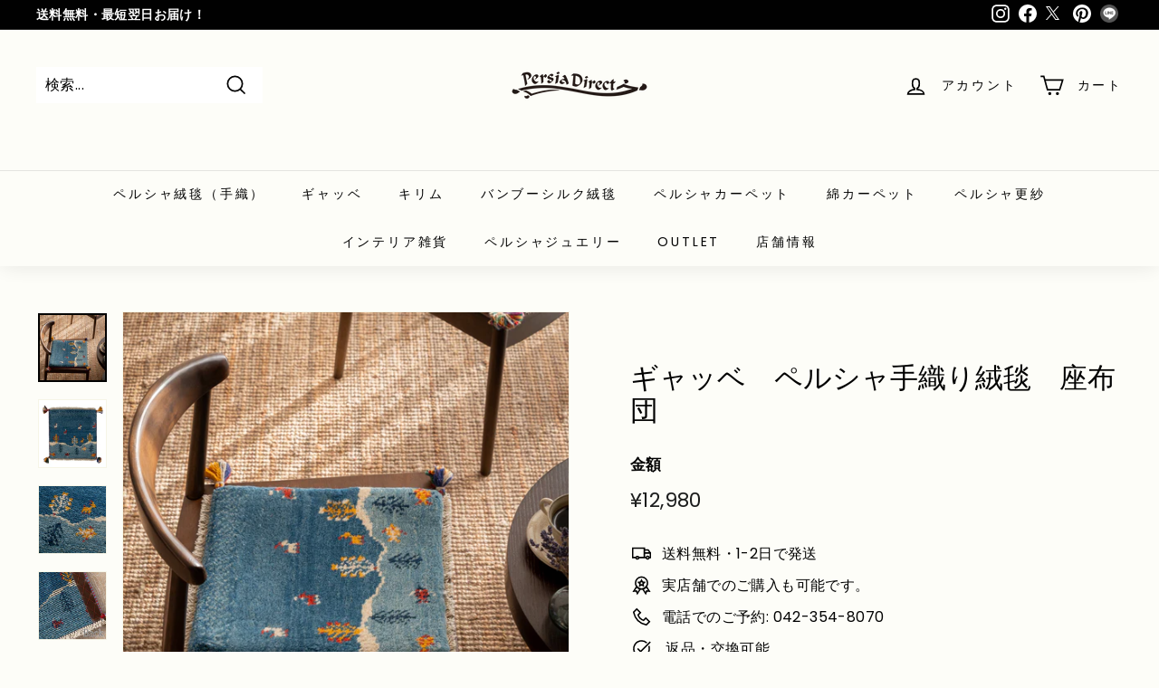

--- FILE ---
content_type: text/html; charset=utf-8
request_url: https://persiadirect.jp/products/gabbeh_msh15483_bl
body_size: 42470
content:
<!doctype html>
<html class="no-js" lang="ja" dir="ltr">
<head>
<meta name="p:domain_verify" content="57965825a4cde9f8771414d55b4c0c90"/>
  <!-- Google Tag Manager -->
<script>(function(w,d,s,l,i){w[l]=w[l]||[];w[l].push({'gtm.start':
new Date().getTime(),event:'gtm.js'});var f=d.getElementsByTagName(s)[0],
j=d.createElement(s),dl=l!='dataLayer'?'&l='+l:'';j.async=true;j.src=
'https://www.googletagmanager.com/gtm.js?id='+i+dl;f.parentNode.insertBefore(j,f);
})(window,document,'script','dataLayer','GTM-PND2BGD');</script>
<!-- End Google Tag Manager -->

  

<!-- Google tag (gtag.js) -->
<script async src="https://www.googletagmanager.com/gtag/js?id=AW-402005875"></script>
<script>
  window.dataLayer = window.dataLayer || [];
  function gtag(){dataLayer.push(arguments);}
  gtag('js', new Date());

  gtag('config', 'AW-402005875');
</script>

  <!-- Event snippet for カートに追加 conversion page -->
<script>
  window.addEventListener('DOMContentLoaded', function() {
   document.querySelectorAll('[class*="add-to-cart"],[class*="shopify-payment-button"]').forEach(function(link){
     link.addEventListener('click', function() {
      gtag('event', 'conversion', { 'send_to': 'AW-402005875/_wevCIffqYoYEPO-2L8B' });
     });
   });
  });
</script>

  <!-- Event snippet for 電話番号クリックconversion page -->
<script>
window.addEventListener('DOMContentLoaded', function() {
 document.querySelectorAll('[href*="tel:"]').forEach(function(link){
   link.addEventListener('click', function() {
gtag('event', 'conversion', {'send_to': 'AW-402005875/k4gHCMPK_PYDEPO-2L8B'});
   });
 });
});
</script>
  
  <meta charset="utf-8">
  <meta http-equiv="X-UA-Compatible" content="IE=edge,chrome=1">
  <meta name="viewport" content="width=device-width,initial-scale=1">
  <meta name="theme-color" content="#333333">
  <link rel="canonical" href="https://persiadirect.jp/products/gabbeh_msh15483_bl">
  <link rel="preload" as="script" href="//persiadirect.jp/cdn/shop/t/21/assets/theme.js?v=172383760023222790461665508022">
  <link rel="preconnect" href="https://cdn.shopify.com" crossorigin>
  <link rel="preconnect" href="https://fonts.shopifycdn.com" crossorigin>
  <link rel="dns-prefetch" href="https://productreviews.shopifycdn.com">
  <link rel="dns-prefetch" href="https://ajax.googleapis.com">
  <link rel="dns-prefetch" href="https://maps.googleapis.com">
  <link rel="dns-prefetch" href="https://maps.gstatic.com"><link rel="shortcut icon" href="//persiadirect.jp/cdn/shop/files/logogogogo_bfe9c5e1-352f-4432-90d5-3d12f5effe49_32x32.jpg?v=1614348380" type="image/png" /><title>MSH15483　ペルシャ手織りギャッベ　座布団（HAJI作）
&ndash; Persiadirect
</title>
<meta name="description" content="チェアパッドとしてダイニングテーブルの椅子、車の座席、座布団代わりにお使いいただけるペルシャ手織りギャッベ絨毯です。またソファの上や様々な場所に置いて、インテリアのアクセントとしてもオススメです。柔らかく、ふかふかで、オールシーズン使える気持ちの良い肌触りが特徴です。手織り一点物で、世界にひとつしかないデザインをお楽しみください。HAJI作のギャッベは特徴的なデザインで、シラーズの特定の小さな村でしか織られていない特別なギャッベです。商品仕様イラン産の手織りギャッベです。手織りの為、形や模様の歪み、織りムラ、染めムラ等がございます。これらも含めて手織りの味わいとしてご留意ください。 サイズ 40×41cm 厚み 2.3cm 産地 シ"><meta property="og:site_name" content="Persiadirect">
  <meta property="og:url" content="https://persiadirect.jp/products/gabbeh_msh15483_bl">
  <meta property="og:title" content="ギャッベ　ペルシャ手織り絨毯　座布団">
  <meta property="og:type" content="product">
  <meta property="og:description" content="チェアパッドとしてダイニングテーブルの椅子、車の座席、座布団代わりにお使いいただけるペルシャ手織りギャッベ絨毯です。またソファの上や様々な場所に置いて、インテリアのアクセントとしてもオススメです。柔らかく、ふかふかで、オールシーズン使える気持ちの良い肌触りが特徴です。手織り一点物で、世界にひとつしかないデザインをお楽しみください。HAJI作のギャッベは特徴的なデザインで、シラーズの特定の小さな村でしか織られていない特別なギャッベです。商品仕様イラン産の手織りギャッベです。手織りの為、形や模様の歪み、織りムラ、染めムラ等がございます。これらも含めて手織りの味わいとしてご留意ください。 サイズ 40×41cm 厚み 2.3cm 産地 シ"><meta property="og:image" content="http://persiadirect.jp/cdn/shop/files/msh15483_1.jpg?v=1755932999">
    <meta property="og:image:secure_url" content="https://persiadirect.jp/cdn/shop/files/msh15483_1.jpg?v=1755932999">
    <meta property="og:image:width" content="1080">
    <meta property="og:image:height" content="1080"><meta name="twitter:site" content="@persia_direct">
  <meta name="twitter:card" content="summary_large_image">
  <meta name="twitter:title" content="ギャッベ　ペルシャ手織り絨毯　座布団">
  <meta name="twitter:description" content="チェアパッドとしてダイニングテーブルの椅子、車の座席、座布団代わりにお使いいただけるペルシャ手織りギャッベ絨毯です。またソファの上や様々な場所に置いて、インテリアのアクセントとしてもオススメです。柔らかく、ふかふかで、オールシーズン使える気持ちの良い肌触りが特徴です。手織り一点物で、世界にひとつしかないデザインをお楽しみください。HAJI作のギャッベは特徴的なデザインで、シラーズの特定の小さな村でしか織られていない特別なギャッベです。商品仕様イラン産の手織りギャッベです。手織りの為、形や模様の歪み、織りムラ、染めムラ等がございます。これらも含めて手織りの味わいとしてご留意ください。 サイズ 40×41cm 厚み 2.3cm 産地 シ">
<style data-shopify>@font-face {
  font-family: "Libre Baskerville";
  font-weight: 400;
  font-style: normal;
  font-display: swap;
  src: url("//persiadirect.jp/cdn/fonts/libre_baskerville/librebaskerville_n4.2ec9ee517e3ce28d5f1e6c6e75efd8a97e59c189.woff2") format("woff2"),
       url("//persiadirect.jp/cdn/fonts/libre_baskerville/librebaskerville_n4.323789551b85098885c8eccedfb1bd8f25f56007.woff") format("woff");
}

  @font-face {
  font-family: Poppins;
  font-weight: 400;
  font-style: normal;
  font-display: swap;
  src: url("//persiadirect.jp/cdn/fonts/poppins/poppins_n4.0ba78fa5af9b0e1a374041b3ceaadf0a43b41362.woff2") format("woff2"),
       url("//persiadirect.jp/cdn/fonts/poppins/poppins_n4.214741a72ff2596839fc9760ee7a770386cf16ca.woff") format("woff");
}


  @font-face {
  font-family: Poppins;
  font-weight: 600;
  font-style: normal;
  font-display: swap;
  src: url("//persiadirect.jp/cdn/fonts/poppins/poppins_n6.aa29d4918bc243723d56b59572e18228ed0786f6.woff2") format("woff2"),
       url("//persiadirect.jp/cdn/fonts/poppins/poppins_n6.5f815d845fe073750885d5b7e619ee00e8111208.woff") format("woff");
}

  @font-face {
  font-family: Poppins;
  font-weight: 400;
  font-style: italic;
  font-display: swap;
  src: url("//persiadirect.jp/cdn/fonts/poppins/poppins_i4.846ad1e22474f856bd6b81ba4585a60799a9f5d2.woff2") format("woff2"),
       url("//persiadirect.jp/cdn/fonts/poppins/poppins_i4.56b43284e8b52fc64c1fd271f289a39e8477e9ec.woff") format("woff");
}

  @font-face {
  font-family: Poppins;
  font-weight: 600;
  font-style: italic;
  font-display: swap;
  src: url("//persiadirect.jp/cdn/fonts/poppins/poppins_i6.bb8044d6203f492888d626dafda3c2999253e8e9.woff2") format("woff2"),
       url("//persiadirect.jp/cdn/fonts/poppins/poppins_i6.e233dec1a61b1e7dead9f920159eda42280a02c3.woff") format("woff");
}

</style><link href="//persiadirect.jp/cdn/shop/t/21/assets/theme.css?v=47800828429818639711760678650" rel="stylesheet" type="text/css" media="all" />
<style data-shopify>:root {
    --typeHeaderPrimary: "Libre Baskerville";
    --typeHeaderFallback: serif;
    --typeHeaderSize: 36px;
    --typeHeaderWeight: 400;
    --typeHeaderLineHeight: 1.2;
    --typeHeaderSpacing: 0.0em;

    --typeBasePrimary:Poppins;
    --typeBaseFallback:sans-serif;
    --typeBaseSize: 16px;
    --typeBaseWeight: 400;
    --typeBaseSpacing: 0.025em;
    --typeBaseLineHeight: 1.5;

    --colorSmallImageBg: #ffffff;
    --colorSmallImageBgDark: #f7f7f7;
    --colorLargeImageBg: #f6f5e7;
    --colorLargeImageBgLight: #ffffff;

    --iconWeight: 4px;
    --iconLinecaps: miter;

    
      --buttonRadius: 0px;
      --btnPadding: 11px 20px;
    

    
      --roundness: 0px;
    

    
      --gridThickness: 0px;
    

    --productTileMargin: 10%;
    --collectionTileMargin: 17%;

    --swatchSize: 40px;
  }

  @media screen and (max-width: 768px) {
    :root {
      --typeBaseSize: 14px;

      
        --roundness: 0px;
        --btnPadding: 9px 17px;
      
    }
  }</style><script>
    document.documentElement.className = document.documentElement.className.replace('no-js', 'js');

    window.theme = window.theme || {};
    theme.routes = {
      home: "/",
      collections: "/collections",
      cart: "/cart.js",
      cartPage: "/cart",
      cartAdd: "/cart/add.js",
      cartChange: "/cart/change.js",
      search: "/search"
    };
    theme.strings = {
      soldOut: "SOLD OUT",
      unavailable: "",
      inStockLabel: "在庫あり",
      oneStockLabel: "残りわずか -[count]",
      otherStockLabel: "残りわずか -[count]",
      willNotShipUntil: "出荷予定日 [date]",
      willBeInStockAfter: "入荷予定日 [date]",
      waitingForStock: "COMING SOON",
      savePrice: "",
      cartEmpty: "現在、買い物かごには商品が入っておりません。",
      cartTermsConfirmation: "ご購入手続きへ進む為には利用規約に同意する必要があります。",
      searchCollections: "コレクション :",
      searchPages: "ページ :",
      searchArticles: "記事 :"
    };
    theme.settings = {
      cartType: "dropdown",
      isCustomerTemplate: false,
      moneyFormat: "¥{{amount_no_decimals}}",
      saveType: "dollar",
      productImageSize: "square",
      productImageCover: true,
      predictiveSearch: true,
      predictiveSearchType: "product,article",
      superScriptSetting: true,
      superScriptPrice: false,
      quickView: true,
      quickAdd: true,
      themeName: 'Expanse',
      themeVersion: "4.1.0"
    };
  </script>

  <script>window.performance && window.performance.mark && window.performance.mark('shopify.content_for_header.start');</script><meta name="google-site-verification" content="WuQc47smpr60IKUvAvOvJz2Uq-Aj_oGZWvexj0UR5lY">
<meta id="shopify-digital-wallet" name="shopify-digital-wallet" content="/31913509004/digital_wallets/dialog">
<link rel="alternate" type="application/json+oembed" href="https://persiadirect.jp/products/gabbeh_msh15483_bl.oembed">
<script async="async" src="/checkouts/internal/preloads.js?locale=ja-JP"></script>
<script id="shopify-features" type="application/json">{"accessToken":"2f771f12018c98efe6f2fa44052c3342","betas":["rich-media-storefront-analytics"],"domain":"persiadirect.jp","predictiveSearch":false,"shopId":31913509004,"locale":"ja"}</script>
<script>var Shopify = Shopify || {};
Shopify.shop = "persiadirect.myshopify.com";
Shopify.locale = "ja";
Shopify.currency = {"active":"JPY","rate":"1.0"};
Shopify.country = "JP";
Shopify.theme = {"name":"Expanse","id":131153166496,"schema_name":"Expanse","schema_version":"4.0.1","theme_store_id":902,"role":"main"};
Shopify.theme.handle = "null";
Shopify.theme.style = {"id":null,"handle":null};
Shopify.cdnHost = "persiadirect.jp/cdn";
Shopify.routes = Shopify.routes || {};
Shopify.routes.root = "/";</script>
<script type="module">!function(o){(o.Shopify=o.Shopify||{}).modules=!0}(window);</script>
<script>!function(o){function n(){var o=[];function n(){o.push(Array.prototype.slice.apply(arguments))}return n.q=o,n}var t=o.Shopify=o.Shopify||{};t.loadFeatures=n(),t.autoloadFeatures=n()}(window);</script>
<script id="shop-js-analytics" type="application/json">{"pageType":"product"}</script>
<script defer="defer" async type="module" src="//persiadirect.jp/cdn/shopifycloud/shop-js/modules/v2/client.init-shop-cart-sync_0MstufBG.ja.esm.js"></script>
<script defer="defer" async type="module" src="//persiadirect.jp/cdn/shopifycloud/shop-js/modules/v2/chunk.common_jll-23Z1.esm.js"></script>
<script defer="defer" async type="module" src="//persiadirect.jp/cdn/shopifycloud/shop-js/modules/v2/chunk.modal_HXih6-AF.esm.js"></script>
<script type="module">
  await import("//persiadirect.jp/cdn/shopifycloud/shop-js/modules/v2/client.init-shop-cart-sync_0MstufBG.ja.esm.js");
await import("//persiadirect.jp/cdn/shopifycloud/shop-js/modules/v2/chunk.common_jll-23Z1.esm.js");
await import("//persiadirect.jp/cdn/shopifycloud/shop-js/modules/v2/chunk.modal_HXih6-AF.esm.js");

  window.Shopify.SignInWithShop?.initShopCartSync?.({"fedCMEnabled":true,"windoidEnabled":true});

</script>
<script>(function() {
  var isLoaded = false;
  function asyncLoad() {
    if (isLoaded) return;
    isLoaded = true;
    var urls = ["https:\/\/static.klaviyo.com\/onsite\/js\/klaviyo.js?company_id=UiUUUT\u0026shop=persiadirect.myshopify.com","https:\/\/static.klaviyo.com\/onsite\/js\/klaviyo.js?company_id=UaDWCw\u0026shop=persiadirect.myshopify.com","\/\/code.tidio.co\/jhyyyvrbul0c8gjtnm2znaflfwh6v5mq.js?shop=persiadirect.myshopify.com"];
    for (var i = 0; i < urls.length; i++) {
      var s = document.createElement('script');
      s.type = 'text/javascript';
      s.async = true;
      s.src = urls[i];
      var x = document.getElementsByTagName('script')[0];
      x.parentNode.insertBefore(s, x);
    }
  };
  if(window.attachEvent) {
    window.attachEvent('onload', asyncLoad);
  } else {
    window.addEventListener('load', asyncLoad, false);
  }
})();</script>
<script id="__st">var __st={"a":31913509004,"offset":32400,"reqid":"5db491d9-5c3d-45c5-b395-db028640ca5b-1769320483","pageurl":"persiadirect.jp\/products\/gabbeh_msh15483_bl","u":"db1dbabf5f1d","p":"product","rtyp":"product","rid":12123996782752};</script>
<script>window.ShopifyPaypalV4VisibilityTracking = true;</script>
<script id="captcha-bootstrap">!function(){'use strict';const t='contact',e='account',n='new_comment',o=[[t,t],['blogs',n],['comments',n],[t,'customer']],c=[[e,'customer_login'],[e,'guest_login'],[e,'recover_customer_password'],[e,'create_customer']],r=t=>t.map((([t,e])=>`form[action*='/${t}']:not([data-nocaptcha='true']) input[name='form_type'][value='${e}']`)).join(','),a=t=>()=>t?[...document.querySelectorAll(t)].map((t=>t.form)):[];function s(){const t=[...o],e=r(t);return a(e)}const i='password',u='form_key',d=['recaptcha-v3-token','g-recaptcha-response','h-captcha-response',i],f=()=>{try{return window.sessionStorage}catch{return}},m='__shopify_v',_=t=>t.elements[u];function p(t,e,n=!1){try{const o=window.sessionStorage,c=JSON.parse(o.getItem(e)),{data:r}=function(t){const{data:e,action:n}=t;return t[m]||n?{data:e,action:n}:{data:t,action:n}}(c);for(const[e,n]of Object.entries(r))t.elements[e]&&(t.elements[e].value=n);n&&o.removeItem(e)}catch(o){console.error('form repopulation failed',{error:o})}}const l='form_type',E='cptcha';function T(t){t.dataset[E]=!0}const w=window,h=w.document,L='Shopify',v='ce_forms',y='captcha';let A=!1;((t,e)=>{const n=(g='f06e6c50-85a8-45c8-87d0-21a2b65856fe',I='https://cdn.shopify.com/shopifycloud/storefront-forms-hcaptcha/ce_storefront_forms_captcha_hcaptcha.v1.5.2.iife.js',D={infoText:'hCaptchaによる保護',privacyText:'プライバシー',termsText:'利用規約'},(t,e,n)=>{const o=w[L][v],c=o.bindForm;if(c)return c(t,g,e,D).then(n);var r;o.q.push([[t,g,e,D],n]),r=I,A||(h.body.append(Object.assign(h.createElement('script'),{id:'captcha-provider',async:!0,src:r})),A=!0)});var g,I,D;w[L]=w[L]||{},w[L][v]=w[L][v]||{},w[L][v].q=[],w[L][y]=w[L][y]||{},w[L][y].protect=function(t,e){n(t,void 0,e),T(t)},Object.freeze(w[L][y]),function(t,e,n,w,h,L){const[v,y,A,g]=function(t,e,n){const i=e?o:[],u=t?c:[],d=[...i,...u],f=r(d),m=r(i),_=r(d.filter((([t,e])=>n.includes(e))));return[a(f),a(m),a(_),s()]}(w,h,L),I=t=>{const e=t.target;return e instanceof HTMLFormElement?e:e&&e.form},D=t=>v().includes(t);t.addEventListener('submit',(t=>{const e=I(t);if(!e)return;const n=D(e)&&!e.dataset.hcaptchaBound&&!e.dataset.recaptchaBound,o=_(e),c=g().includes(e)&&(!o||!o.value);(n||c)&&t.preventDefault(),c&&!n&&(function(t){try{if(!f())return;!function(t){const e=f();if(!e)return;const n=_(t);if(!n)return;const o=n.value;o&&e.removeItem(o)}(t);const e=Array.from(Array(32),(()=>Math.random().toString(36)[2])).join('');!function(t,e){_(t)||t.append(Object.assign(document.createElement('input'),{type:'hidden',name:u})),t.elements[u].value=e}(t,e),function(t,e){const n=f();if(!n)return;const o=[...t.querySelectorAll(`input[type='${i}']`)].map((({name:t})=>t)),c=[...d,...o],r={};for(const[a,s]of new FormData(t).entries())c.includes(a)||(r[a]=s);n.setItem(e,JSON.stringify({[m]:1,action:t.action,data:r}))}(t,e)}catch(e){console.error('failed to persist form',e)}}(e),e.submit())}));const S=(t,e)=>{t&&!t.dataset[E]&&(n(t,e.some((e=>e===t))),T(t))};for(const o of['focusin','change'])t.addEventListener(o,(t=>{const e=I(t);D(e)&&S(e,y())}));const B=e.get('form_key'),M=e.get(l),P=B&&M;t.addEventListener('DOMContentLoaded',(()=>{const t=y();if(P)for(const e of t)e.elements[l].value===M&&p(e,B);[...new Set([...A(),...v().filter((t=>'true'===t.dataset.shopifyCaptcha))])].forEach((e=>S(e,t)))}))}(h,new URLSearchParams(w.location.search),n,t,e,['guest_login'])})(!0,!0)}();</script>
<script integrity="sha256-4kQ18oKyAcykRKYeNunJcIwy7WH5gtpwJnB7kiuLZ1E=" data-source-attribution="shopify.loadfeatures" defer="defer" src="//persiadirect.jp/cdn/shopifycloud/storefront/assets/storefront/load_feature-a0a9edcb.js" crossorigin="anonymous"></script>
<script data-source-attribution="shopify.dynamic_checkout.dynamic.init">var Shopify=Shopify||{};Shopify.PaymentButton=Shopify.PaymentButton||{isStorefrontPortableWallets:!0,init:function(){window.Shopify.PaymentButton.init=function(){};var t=document.createElement("script");t.src="https://persiadirect.jp/cdn/shopifycloud/portable-wallets/latest/portable-wallets.ja.js",t.type="module",document.head.appendChild(t)}};
</script>
<script data-source-attribution="shopify.dynamic_checkout.buyer_consent">
  function portableWalletsHideBuyerConsent(e){var t=document.getElementById("shopify-buyer-consent"),n=document.getElementById("shopify-subscription-policy-button");t&&n&&(t.classList.add("hidden"),t.setAttribute("aria-hidden","true"),n.removeEventListener("click",e))}function portableWalletsShowBuyerConsent(e){var t=document.getElementById("shopify-buyer-consent"),n=document.getElementById("shopify-subscription-policy-button");t&&n&&(t.classList.remove("hidden"),t.removeAttribute("aria-hidden"),n.addEventListener("click",e))}window.Shopify?.PaymentButton&&(window.Shopify.PaymentButton.hideBuyerConsent=portableWalletsHideBuyerConsent,window.Shopify.PaymentButton.showBuyerConsent=portableWalletsShowBuyerConsent);
</script>
<script>
  function portableWalletsCleanup(e){e&&e.src&&console.error("Failed to load portable wallets script "+e.src);var t=document.querySelectorAll("shopify-accelerated-checkout .shopify-payment-button__skeleton, shopify-accelerated-checkout-cart .wallet-cart-button__skeleton"),e=document.getElementById("shopify-buyer-consent");for(let e=0;e<t.length;e++)t[e].remove();e&&e.remove()}function portableWalletsNotLoadedAsModule(e){e instanceof ErrorEvent&&"string"==typeof e.message&&e.message.includes("import.meta")&&"string"==typeof e.filename&&e.filename.includes("portable-wallets")&&(window.removeEventListener("error",portableWalletsNotLoadedAsModule),window.Shopify.PaymentButton.failedToLoad=e,"loading"===document.readyState?document.addEventListener("DOMContentLoaded",window.Shopify.PaymentButton.init):window.Shopify.PaymentButton.init())}window.addEventListener("error",portableWalletsNotLoadedAsModule);
</script>

<script type="module" src="https://persiadirect.jp/cdn/shopifycloud/portable-wallets/latest/portable-wallets.ja.js" onError="portableWalletsCleanup(this)" crossorigin="anonymous"></script>
<script nomodule>
  document.addEventListener("DOMContentLoaded", portableWalletsCleanup);
</script>

<link id="shopify-accelerated-checkout-styles" rel="stylesheet" media="screen" href="https://persiadirect.jp/cdn/shopifycloud/portable-wallets/latest/accelerated-checkout-backwards-compat.css" crossorigin="anonymous">
<style id="shopify-accelerated-checkout-cart">
        #shopify-buyer-consent {
  margin-top: 1em;
  display: inline-block;
  width: 100%;
}

#shopify-buyer-consent.hidden {
  display: none;
}

#shopify-subscription-policy-button {
  background: none;
  border: none;
  padding: 0;
  text-decoration: underline;
  font-size: inherit;
  cursor: pointer;
}

#shopify-subscription-policy-button::before {
  box-shadow: none;
}

      </style>

<script>window.performance && window.performance.mark && window.performance.mark('shopify.content_for_header.end');</script>

  <script src="//persiadirect.jp/cdn/shop/t/21/assets/vendor-scripts-v2.js" defer="defer"></script>
  <script src="//persiadirect.jp/cdn/shop/t/21/assets/theme.js?v=172383760023222790461665508022" defer="defer"></script>

  <!-- ペイディ -->
  <script src= "https://cdn.paidy.com/promotional-messaging/general/paidy-upsell-widget.js" defer="defer"></script> 
  

<!-- BEGIN app block: shopify://apps/seowill-seoant-ai-seo/blocks/seoant-core/8e57283b-dcb0-4f7b-a947-fb5c57a0d59d -->
<!--SEOAnt Core By SEOAnt Teams, v0.1.6 START -->







    <!-- BEGIN app snippet: Product-JSON-LD --><!-- END app snippet -->


<!-- SON-LD generated By SEOAnt END -->



<!-- Start : SEOAnt BrokenLink Redirect --><script type="text/javascript">
    !function(t){var e={};function r(n){if(e[n])return e[n].exports;var o=e[n]={i:n,l:!1,exports:{}};return t[n].call(o.exports,o,o.exports,r),o.l=!0,o.exports}r.m=t,r.c=e,r.d=function(t,e,n){r.o(t,e)||Object.defineProperty(t,e,{enumerable:!0,get:n})},r.r=function(t){"undefined"!==typeof Symbol&&Symbol.toStringTag&&Object.defineProperty(t,Symbol.toStringTag,{value:"Module"}),Object.defineProperty(t,"__esModule",{value:!0})},r.t=function(t,e){if(1&e&&(t=r(t)),8&e)return t;if(4&e&&"object"===typeof t&&t&&t.__esModule)return t;var n=Object.create(null);if(r.r(n),Object.defineProperty(n,"default",{enumerable:!0,value:t}),2&e&&"string"!=typeof t)for(var o in t)r.d(n,o,function(e){return t[e]}.bind(null,o));return n},r.n=function(t){var e=t&&t.__esModule?function(){return t.default}:function(){return t};return r.d(e,"a",e),e},r.o=function(t,e){return Object.prototype.hasOwnProperty.call(t,e)},r.p="",r(r.s=11)}([function(t,e,r){"use strict";var n=r(2),o=Object.prototype.toString;function i(t){return"[object Array]"===o.call(t)}function a(t){return"undefined"===typeof t}function u(t){return null!==t&&"object"===typeof t}function s(t){return"[object Function]"===o.call(t)}function c(t,e){if(null!==t&&"undefined"!==typeof t)if("object"!==typeof t&&(t=[t]),i(t))for(var r=0,n=t.length;r<n;r++)e.call(null,t[r],r,t);else for(var o in t)Object.prototype.hasOwnProperty.call(t,o)&&e.call(null,t[o],o,t)}t.exports={isArray:i,isArrayBuffer:function(t){return"[object ArrayBuffer]"===o.call(t)},isBuffer:function(t){return null!==t&&!a(t)&&null!==t.constructor&&!a(t.constructor)&&"function"===typeof t.constructor.isBuffer&&t.constructor.isBuffer(t)},isFormData:function(t){return"undefined"!==typeof FormData&&t instanceof FormData},isArrayBufferView:function(t){return"undefined"!==typeof ArrayBuffer&&ArrayBuffer.isView?ArrayBuffer.isView(t):t&&t.buffer&&t.buffer instanceof ArrayBuffer},isString:function(t){return"string"===typeof t},isNumber:function(t){return"number"===typeof t},isObject:u,isUndefined:a,isDate:function(t){return"[object Date]"===o.call(t)},isFile:function(t){return"[object File]"===o.call(t)},isBlob:function(t){return"[object Blob]"===o.call(t)},isFunction:s,isStream:function(t){return u(t)&&s(t.pipe)},isURLSearchParams:function(t){return"undefined"!==typeof URLSearchParams&&t instanceof URLSearchParams},isStandardBrowserEnv:function(){return("undefined"===typeof navigator||"ReactNative"!==navigator.product&&"NativeScript"!==navigator.product&&"NS"!==navigator.product)&&("undefined"!==typeof window&&"undefined"!==typeof document)},forEach:c,merge:function t(){var e={};function r(r,n){"object"===typeof e[n]&&"object"===typeof r?e[n]=t(e[n],r):e[n]=r}for(var n=0,o=arguments.length;n<o;n++)c(arguments[n],r);return e},deepMerge:function t(){var e={};function r(r,n){"object"===typeof e[n]&&"object"===typeof r?e[n]=t(e[n],r):e[n]="object"===typeof r?t({},r):r}for(var n=0,o=arguments.length;n<o;n++)c(arguments[n],r);return e},extend:function(t,e,r){return c(e,(function(e,o){t[o]=r&&"function"===typeof e?n(e,r):e})),t},trim:function(t){return t.replace(/^\s*/,"").replace(/\s*$/,"")}}},function(t,e,r){t.exports=r(12)},function(t,e,r){"use strict";t.exports=function(t,e){return function(){for(var r=new Array(arguments.length),n=0;n<r.length;n++)r[n]=arguments[n];return t.apply(e,r)}}},function(t,e,r){"use strict";var n=r(0);function o(t){return encodeURIComponent(t).replace(/%40/gi,"@").replace(/%3A/gi,":").replace(/%24/g,"$").replace(/%2C/gi,",").replace(/%20/g,"+").replace(/%5B/gi,"[").replace(/%5D/gi,"]")}t.exports=function(t,e,r){if(!e)return t;var i;if(r)i=r(e);else if(n.isURLSearchParams(e))i=e.toString();else{var a=[];n.forEach(e,(function(t,e){null!==t&&"undefined"!==typeof t&&(n.isArray(t)?e+="[]":t=[t],n.forEach(t,(function(t){n.isDate(t)?t=t.toISOString():n.isObject(t)&&(t=JSON.stringify(t)),a.push(o(e)+"="+o(t))})))})),i=a.join("&")}if(i){var u=t.indexOf("#");-1!==u&&(t=t.slice(0,u)),t+=(-1===t.indexOf("?")?"?":"&")+i}return t}},function(t,e,r){"use strict";t.exports=function(t){return!(!t||!t.__CANCEL__)}},function(t,e,r){"use strict";(function(e){var n=r(0),o=r(19),i={"Content-Type":"application/x-www-form-urlencoded"};function a(t,e){!n.isUndefined(t)&&n.isUndefined(t["Content-Type"])&&(t["Content-Type"]=e)}var u={adapter:function(){var t;return("undefined"!==typeof XMLHttpRequest||"undefined"!==typeof e&&"[object process]"===Object.prototype.toString.call(e))&&(t=r(6)),t}(),transformRequest:[function(t,e){return o(e,"Accept"),o(e,"Content-Type"),n.isFormData(t)||n.isArrayBuffer(t)||n.isBuffer(t)||n.isStream(t)||n.isFile(t)||n.isBlob(t)?t:n.isArrayBufferView(t)?t.buffer:n.isURLSearchParams(t)?(a(e,"application/x-www-form-urlencoded;charset=utf-8"),t.toString()):n.isObject(t)?(a(e,"application/json;charset=utf-8"),JSON.stringify(t)):t}],transformResponse:[function(t){if("string"===typeof t)try{t=JSON.parse(t)}catch(e){}return t}],timeout:0,xsrfCookieName:"XSRF-TOKEN",xsrfHeaderName:"X-XSRF-TOKEN",maxContentLength:-1,validateStatus:function(t){return t>=200&&t<300},headers:{common:{Accept:"application/json, text/plain, */*"}}};n.forEach(["delete","get","head"],(function(t){u.headers[t]={}})),n.forEach(["post","put","patch"],(function(t){u.headers[t]=n.merge(i)})),t.exports=u}).call(this,r(18))},function(t,e,r){"use strict";var n=r(0),o=r(20),i=r(3),a=r(22),u=r(25),s=r(26),c=r(7);t.exports=function(t){return new Promise((function(e,f){var l=t.data,p=t.headers;n.isFormData(l)&&delete p["Content-Type"];var h=new XMLHttpRequest;if(t.auth){var d=t.auth.username||"",m=t.auth.password||"";p.Authorization="Basic "+btoa(d+":"+m)}var y=a(t.baseURL,t.url);if(h.open(t.method.toUpperCase(),i(y,t.params,t.paramsSerializer),!0),h.timeout=t.timeout,h.onreadystatechange=function(){if(h&&4===h.readyState&&(0!==h.status||h.responseURL&&0===h.responseURL.indexOf("file:"))){var r="getAllResponseHeaders"in h?u(h.getAllResponseHeaders()):null,n={data:t.responseType&&"text"!==t.responseType?h.response:h.responseText,status:h.status,statusText:h.statusText,headers:r,config:t,request:h};o(e,f,n),h=null}},h.onabort=function(){h&&(f(c("Request aborted",t,"ECONNABORTED",h)),h=null)},h.onerror=function(){f(c("Network Error",t,null,h)),h=null},h.ontimeout=function(){var e="timeout of "+t.timeout+"ms exceeded";t.timeoutErrorMessage&&(e=t.timeoutErrorMessage),f(c(e,t,"ECONNABORTED",h)),h=null},n.isStandardBrowserEnv()){var v=r(27),g=(t.withCredentials||s(y))&&t.xsrfCookieName?v.read(t.xsrfCookieName):void 0;g&&(p[t.xsrfHeaderName]=g)}if("setRequestHeader"in h&&n.forEach(p,(function(t,e){"undefined"===typeof l&&"content-type"===e.toLowerCase()?delete p[e]:h.setRequestHeader(e,t)})),n.isUndefined(t.withCredentials)||(h.withCredentials=!!t.withCredentials),t.responseType)try{h.responseType=t.responseType}catch(w){if("json"!==t.responseType)throw w}"function"===typeof t.onDownloadProgress&&h.addEventListener("progress",t.onDownloadProgress),"function"===typeof t.onUploadProgress&&h.upload&&h.upload.addEventListener("progress",t.onUploadProgress),t.cancelToken&&t.cancelToken.promise.then((function(t){h&&(h.abort(),f(t),h=null)})),void 0===l&&(l=null),h.send(l)}))}},function(t,e,r){"use strict";var n=r(21);t.exports=function(t,e,r,o,i){var a=new Error(t);return n(a,e,r,o,i)}},function(t,e,r){"use strict";var n=r(0);t.exports=function(t,e){e=e||{};var r={},o=["url","method","params","data"],i=["headers","auth","proxy"],a=["baseURL","url","transformRequest","transformResponse","paramsSerializer","timeout","withCredentials","adapter","responseType","xsrfCookieName","xsrfHeaderName","onUploadProgress","onDownloadProgress","maxContentLength","validateStatus","maxRedirects","httpAgent","httpsAgent","cancelToken","socketPath"];n.forEach(o,(function(t){"undefined"!==typeof e[t]&&(r[t]=e[t])})),n.forEach(i,(function(o){n.isObject(e[o])?r[o]=n.deepMerge(t[o],e[o]):"undefined"!==typeof e[o]?r[o]=e[o]:n.isObject(t[o])?r[o]=n.deepMerge(t[o]):"undefined"!==typeof t[o]&&(r[o]=t[o])})),n.forEach(a,(function(n){"undefined"!==typeof e[n]?r[n]=e[n]:"undefined"!==typeof t[n]&&(r[n]=t[n])}));var u=o.concat(i).concat(a),s=Object.keys(e).filter((function(t){return-1===u.indexOf(t)}));return n.forEach(s,(function(n){"undefined"!==typeof e[n]?r[n]=e[n]:"undefined"!==typeof t[n]&&(r[n]=t[n])})),r}},function(t,e,r){"use strict";function n(t){this.message=t}n.prototype.toString=function(){return"Cancel"+(this.message?": "+this.message:"")},n.prototype.__CANCEL__=!0,t.exports=n},function(t,e,r){t.exports=r(13)},function(t,e,r){t.exports=r(30)},function(t,e,r){var n=function(t){"use strict";var e=Object.prototype,r=e.hasOwnProperty,n="function"===typeof Symbol?Symbol:{},o=n.iterator||"@@iterator",i=n.asyncIterator||"@@asyncIterator",a=n.toStringTag||"@@toStringTag";function u(t,e,r){return Object.defineProperty(t,e,{value:r,enumerable:!0,configurable:!0,writable:!0}),t[e]}try{u({},"")}catch(S){u=function(t,e,r){return t[e]=r}}function s(t,e,r,n){var o=e&&e.prototype instanceof l?e:l,i=Object.create(o.prototype),a=new L(n||[]);return i._invoke=function(t,e,r){var n="suspendedStart";return function(o,i){if("executing"===n)throw new Error("Generator is already running");if("completed"===n){if("throw"===o)throw i;return j()}for(r.method=o,r.arg=i;;){var a=r.delegate;if(a){var u=x(a,r);if(u){if(u===f)continue;return u}}if("next"===r.method)r.sent=r._sent=r.arg;else if("throw"===r.method){if("suspendedStart"===n)throw n="completed",r.arg;r.dispatchException(r.arg)}else"return"===r.method&&r.abrupt("return",r.arg);n="executing";var s=c(t,e,r);if("normal"===s.type){if(n=r.done?"completed":"suspendedYield",s.arg===f)continue;return{value:s.arg,done:r.done}}"throw"===s.type&&(n="completed",r.method="throw",r.arg=s.arg)}}}(t,r,a),i}function c(t,e,r){try{return{type:"normal",arg:t.call(e,r)}}catch(S){return{type:"throw",arg:S}}}t.wrap=s;var f={};function l(){}function p(){}function h(){}var d={};d[o]=function(){return this};var m=Object.getPrototypeOf,y=m&&m(m(T([])));y&&y!==e&&r.call(y,o)&&(d=y);var v=h.prototype=l.prototype=Object.create(d);function g(t){["next","throw","return"].forEach((function(e){u(t,e,(function(t){return this._invoke(e,t)}))}))}function w(t,e){var n;this._invoke=function(o,i){function a(){return new e((function(n,a){!function n(o,i,a,u){var s=c(t[o],t,i);if("throw"!==s.type){var f=s.arg,l=f.value;return l&&"object"===typeof l&&r.call(l,"__await")?e.resolve(l.__await).then((function(t){n("next",t,a,u)}),(function(t){n("throw",t,a,u)})):e.resolve(l).then((function(t){f.value=t,a(f)}),(function(t){return n("throw",t,a,u)}))}u(s.arg)}(o,i,n,a)}))}return n=n?n.then(a,a):a()}}function x(t,e){var r=t.iterator[e.method];if(void 0===r){if(e.delegate=null,"throw"===e.method){if(t.iterator.return&&(e.method="return",e.arg=void 0,x(t,e),"throw"===e.method))return f;e.method="throw",e.arg=new TypeError("The iterator does not provide a 'throw' method")}return f}var n=c(r,t.iterator,e.arg);if("throw"===n.type)return e.method="throw",e.arg=n.arg,e.delegate=null,f;var o=n.arg;return o?o.done?(e[t.resultName]=o.value,e.next=t.nextLoc,"return"!==e.method&&(e.method="next",e.arg=void 0),e.delegate=null,f):o:(e.method="throw",e.arg=new TypeError("iterator result is not an object"),e.delegate=null,f)}function b(t){var e={tryLoc:t[0]};1 in t&&(e.catchLoc=t[1]),2 in t&&(e.finallyLoc=t[2],e.afterLoc=t[3]),this.tryEntries.push(e)}function E(t){var e=t.completion||{};e.type="normal",delete e.arg,t.completion=e}function L(t){this.tryEntries=[{tryLoc:"root"}],t.forEach(b,this),this.reset(!0)}function T(t){if(t){var e=t[o];if(e)return e.call(t);if("function"===typeof t.next)return t;if(!isNaN(t.length)){var n=-1,i=function e(){for(;++n<t.length;)if(r.call(t,n))return e.value=t[n],e.done=!1,e;return e.value=void 0,e.done=!0,e};return i.next=i}}return{next:j}}function j(){return{value:void 0,done:!0}}return p.prototype=v.constructor=h,h.constructor=p,p.displayName=u(h,a,"GeneratorFunction"),t.isGeneratorFunction=function(t){var e="function"===typeof t&&t.constructor;return!!e&&(e===p||"GeneratorFunction"===(e.displayName||e.name))},t.mark=function(t){return Object.setPrototypeOf?Object.setPrototypeOf(t,h):(t.__proto__=h,u(t,a,"GeneratorFunction")),t.prototype=Object.create(v),t},t.awrap=function(t){return{__await:t}},g(w.prototype),w.prototype[i]=function(){return this},t.AsyncIterator=w,t.async=function(e,r,n,o,i){void 0===i&&(i=Promise);var a=new w(s(e,r,n,o),i);return t.isGeneratorFunction(r)?a:a.next().then((function(t){return t.done?t.value:a.next()}))},g(v),u(v,a,"Generator"),v[o]=function(){return this},v.toString=function(){return"[object Generator]"},t.keys=function(t){var e=[];for(var r in t)e.push(r);return e.reverse(),function r(){for(;e.length;){var n=e.pop();if(n in t)return r.value=n,r.done=!1,r}return r.done=!0,r}},t.values=T,L.prototype={constructor:L,reset:function(t){if(this.prev=0,this.next=0,this.sent=this._sent=void 0,this.done=!1,this.delegate=null,this.method="next",this.arg=void 0,this.tryEntries.forEach(E),!t)for(var e in this)"t"===e.charAt(0)&&r.call(this,e)&&!isNaN(+e.slice(1))&&(this[e]=void 0)},stop:function(){this.done=!0;var t=this.tryEntries[0].completion;if("throw"===t.type)throw t.arg;return this.rval},dispatchException:function(t){if(this.done)throw t;var e=this;function n(r,n){return a.type="throw",a.arg=t,e.next=r,n&&(e.method="next",e.arg=void 0),!!n}for(var o=this.tryEntries.length-1;o>=0;--o){var i=this.tryEntries[o],a=i.completion;if("root"===i.tryLoc)return n("end");if(i.tryLoc<=this.prev){var u=r.call(i,"catchLoc"),s=r.call(i,"finallyLoc");if(u&&s){if(this.prev<i.catchLoc)return n(i.catchLoc,!0);if(this.prev<i.finallyLoc)return n(i.finallyLoc)}else if(u){if(this.prev<i.catchLoc)return n(i.catchLoc,!0)}else{if(!s)throw new Error("try statement without catch or finally");if(this.prev<i.finallyLoc)return n(i.finallyLoc)}}}},abrupt:function(t,e){for(var n=this.tryEntries.length-1;n>=0;--n){var o=this.tryEntries[n];if(o.tryLoc<=this.prev&&r.call(o,"finallyLoc")&&this.prev<o.finallyLoc){var i=o;break}}i&&("break"===t||"continue"===t)&&i.tryLoc<=e&&e<=i.finallyLoc&&(i=null);var a=i?i.completion:{};return a.type=t,a.arg=e,i?(this.method="next",this.next=i.finallyLoc,f):this.complete(a)},complete:function(t,e){if("throw"===t.type)throw t.arg;return"break"===t.type||"continue"===t.type?this.next=t.arg:"return"===t.type?(this.rval=this.arg=t.arg,this.method="return",this.next="end"):"normal"===t.type&&e&&(this.next=e),f},finish:function(t){for(var e=this.tryEntries.length-1;e>=0;--e){var r=this.tryEntries[e];if(r.finallyLoc===t)return this.complete(r.completion,r.afterLoc),E(r),f}},catch:function(t){for(var e=this.tryEntries.length-1;e>=0;--e){var r=this.tryEntries[e];if(r.tryLoc===t){var n=r.completion;if("throw"===n.type){var o=n.arg;E(r)}return o}}throw new Error("illegal catch attempt")},delegateYield:function(t,e,r){return this.delegate={iterator:T(t),resultName:e,nextLoc:r},"next"===this.method&&(this.arg=void 0),f}},t}(t.exports);try{regeneratorRuntime=n}catch(o){Function("r","regeneratorRuntime = r")(n)}},function(t,e,r){"use strict";var n=r(0),o=r(2),i=r(14),a=r(8);function u(t){var e=new i(t),r=o(i.prototype.request,e);return n.extend(r,i.prototype,e),n.extend(r,e),r}var s=u(r(5));s.Axios=i,s.create=function(t){return u(a(s.defaults,t))},s.Cancel=r(9),s.CancelToken=r(28),s.isCancel=r(4),s.all=function(t){return Promise.all(t)},s.spread=r(29),t.exports=s,t.exports.default=s},function(t,e,r){"use strict";var n=r(0),o=r(3),i=r(15),a=r(16),u=r(8);function s(t){this.defaults=t,this.interceptors={request:new i,response:new i}}s.prototype.request=function(t){"string"===typeof t?(t=arguments[1]||{}).url=arguments[0]:t=t||{},(t=u(this.defaults,t)).method?t.method=t.method.toLowerCase():this.defaults.method?t.method=this.defaults.method.toLowerCase():t.method="get";var e=[a,void 0],r=Promise.resolve(t);for(this.interceptors.request.forEach((function(t){e.unshift(t.fulfilled,t.rejected)})),this.interceptors.response.forEach((function(t){e.push(t.fulfilled,t.rejected)}));e.length;)r=r.then(e.shift(),e.shift());return r},s.prototype.getUri=function(t){return t=u(this.defaults,t),o(t.url,t.params,t.paramsSerializer).replace(/^\?/,"")},n.forEach(["delete","get","head","options"],(function(t){s.prototype[t]=function(e,r){return this.request(n.merge(r||{},{method:t,url:e}))}})),n.forEach(["post","put","patch"],(function(t){s.prototype[t]=function(e,r,o){return this.request(n.merge(o||{},{method:t,url:e,data:r}))}})),t.exports=s},function(t,e,r){"use strict";var n=r(0);function o(){this.handlers=[]}o.prototype.use=function(t,e){return this.handlers.push({fulfilled:t,rejected:e}),this.handlers.length-1},o.prototype.eject=function(t){this.handlers[t]&&(this.handlers[t]=null)},o.prototype.forEach=function(t){n.forEach(this.handlers,(function(e){null!==e&&t(e)}))},t.exports=o},function(t,e,r){"use strict";var n=r(0),o=r(17),i=r(4),a=r(5);function u(t){t.cancelToken&&t.cancelToken.throwIfRequested()}t.exports=function(t){return u(t),t.headers=t.headers||{},t.data=o(t.data,t.headers,t.transformRequest),t.headers=n.merge(t.headers.common||{},t.headers[t.method]||{},t.headers),n.forEach(["delete","get","head","post","put","patch","common"],(function(e){delete t.headers[e]})),(t.adapter||a.adapter)(t).then((function(e){return u(t),e.data=o(e.data,e.headers,t.transformResponse),e}),(function(e){return i(e)||(u(t),e&&e.response&&(e.response.data=o(e.response.data,e.response.headers,t.transformResponse))),Promise.reject(e)}))}},function(t,e,r){"use strict";var n=r(0);t.exports=function(t,e,r){return n.forEach(r,(function(r){t=r(t,e)})),t}},function(t,e){var r,n,o=t.exports={};function i(){throw new Error("setTimeout has not been defined")}function a(){throw new Error("clearTimeout has not been defined")}function u(t){if(r===setTimeout)return setTimeout(t,0);if((r===i||!r)&&setTimeout)return r=setTimeout,setTimeout(t,0);try{return r(t,0)}catch(e){try{return r.call(null,t,0)}catch(e){return r.call(this,t,0)}}}!function(){try{r="function"===typeof setTimeout?setTimeout:i}catch(t){r=i}try{n="function"===typeof clearTimeout?clearTimeout:a}catch(t){n=a}}();var s,c=[],f=!1,l=-1;function p(){f&&s&&(f=!1,s.length?c=s.concat(c):l=-1,c.length&&h())}function h(){if(!f){var t=u(p);f=!0;for(var e=c.length;e;){for(s=c,c=[];++l<e;)s&&s[l].run();l=-1,e=c.length}s=null,f=!1,function(t){if(n===clearTimeout)return clearTimeout(t);if((n===a||!n)&&clearTimeout)return n=clearTimeout,clearTimeout(t);try{n(t)}catch(e){try{return n.call(null,t)}catch(e){return n.call(this,t)}}}(t)}}function d(t,e){this.fun=t,this.array=e}function m(){}o.nextTick=function(t){var e=new Array(arguments.length-1);if(arguments.length>1)for(var r=1;r<arguments.length;r++)e[r-1]=arguments[r];c.push(new d(t,e)),1!==c.length||f||u(h)},d.prototype.run=function(){this.fun.apply(null,this.array)},o.title="browser",o.browser=!0,o.env={},o.argv=[],o.version="",o.versions={},o.on=m,o.addListener=m,o.once=m,o.off=m,o.removeListener=m,o.removeAllListeners=m,o.emit=m,o.prependListener=m,o.prependOnceListener=m,o.listeners=function(t){return[]},o.binding=function(t){throw new Error("process.binding is not supported")},o.cwd=function(){return"/"},o.chdir=function(t){throw new Error("process.chdir is not supported")},o.umask=function(){return 0}},function(t,e,r){"use strict";var n=r(0);t.exports=function(t,e){n.forEach(t,(function(r,n){n!==e&&n.toUpperCase()===e.toUpperCase()&&(t[e]=r,delete t[n])}))}},function(t,e,r){"use strict";var n=r(7);t.exports=function(t,e,r){var o=r.config.validateStatus;!o||o(r.status)?t(r):e(n("Request failed with status code "+r.status,r.config,null,r.request,r))}},function(t,e,r){"use strict";t.exports=function(t,e,r,n,o){return t.config=e,r&&(t.code=r),t.request=n,t.response=o,t.isAxiosError=!0,t.toJSON=function(){return{message:this.message,name:this.name,description:this.description,number:this.number,fileName:this.fileName,lineNumber:this.lineNumber,columnNumber:this.columnNumber,stack:this.stack,config:this.config,code:this.code}},t}},function(t,e,r){"use strict";var n=r(23),o=r(24);t.exports=function(t,e){return t&&!n(e)?o(t,e):e}},function(t,e,r){"use strict";t.exports=function(t){return/^([a-z][a-z\d\+\-\.]*:)?\/\//i.test(t)}},function(t,e,r){"use strict";t.exports=function(t,e){return e?t.replace(/\/+$/,"")+"/"+e.replace(/^\/+/,""):t}},function(t,e,r){"use strict";var n=r(0),o=["age","authorization","content-length","content-type","etag","expires","from","host","if-modified-since","if-unmodified-since","last-modified","location","max-forwards","proxy-authorization","referer","retry-after","user-agent"];t.exports=function(t){var e,r,i,a={};return t?(n.forEach(t.split("\n"),(function(t){if(i=t.indexOf(":"),e=n.trim(t.substr(0,i)).toLowerCase(),r=n.trim(t.substr(i+1)),e){if(a[e]&&o.indexOf(e)>=0)return;a[e]="set-cookie"===e?(a[e]?a[e]:[]).concat([r]):a[e]?a[e]+", "+r:r}})),a):a}},function(t,e,r){"use strict";var n=r(0);t.exports=n.isStandardBrowserEnv()?function(){var t,e=/(msie|trident)/i.test(navigator.userAgent),r=document.createElement("a");function o(t){var n=t;return e&&(r.setAttribute("href",n),n=r.href),r.setAttribute("href",n),{href:r.href,protocol:r.protocol?r.protocol.replace(/:$/,""):"",host:r.host,search:r.search?r.search.replace(/^\?/,""):"",hash:r.hash?r.hash.replace(/^#/,""):"",hostname:r.hostname,port:r.port,pathname:"/"===r.pathname.charAt(0)?r.pathname:"/"+r.pathname}}return t=o(window.location.href),function(e){var r=n.isString(e)?o(e):e;return r.protocol===t.protocol&&r.host===t.host}}():function(){return!0}},function(t,e,r){"use strict";var n=r(0);t.exports=n.isStandardBrowserEnv()?{write:function(t,e,r,o,i,a){var u=[];u.push(t+"="+encodeURIComponent(e)),n.isNumber(r)&&u.push("expires="+new Date(r).toGMTString()),n.isString(o)&&u.push("path="+o),n.isString(i)&&u.push("domain="+i),!0===a&&u.push("secure"),document.cookie=u.join("; ")},read:function(t){var e=document.cookie.match(new RegExp("(^|;\\s*)("+t+")=([^;]*)"));return e?decodeURIComponent(e[3]):null},remove:function(t){this.write(t,"",Date.now()-864e5)}}:{write:function(){},read:function(){return null},remove:function(){}}},function(t,e,r){"use strict";var n=r(9);function o(t){if("function"!==typeof t)throw new TypeError("executor must be a function.");var e;this.promise=new Promise((function(t){e=t}));var r=this;t((function(t){r.reason||(r.reason=new n(t),e(r.reason))}))}o.prototype.throwIfRequested=function(){if(this.reason)throw this.reason},o.source=function(){var t;return{token:new o((function(e){t=e})),cancel:t}},t.exports=o},function(t,e,r){"use strict";t.exports=function(t){return function(e){return t.apply(null,e)}}},function(t,e,r){"use strict";r.r(e);var n=r(1),o=r.n(n);function i(t,e,r,n,o,i,a){try{var u=t[i](a),s=u.value}catch(c){return void r(c)}u.done?e(s):Promise.resolve(s).then(n,o)}function a(t){return function(){var e=this,r=arguments;return new Promise((function(n,o){var a=t.apply(e,r);function u(t){i(a,n,o,u,s,"next",t)}function s(t){i(a,n,o,u,s,"throw",t)}u(void 0)}))}}var u=r(10),s=r.n(u);var c=function(t){return function(t){var e=arguments.length>1&&void 0!==arguments[1]?arguments[1]:{},r=arguments.length>2&&void 0!==arguments[2]?arguments[2]:"GET";return r=r.toUpperCase(),new Promise((function(n){var o;"GET"===r&&(o=s.a.get(t,{params:e})),o.then((function(t){n(t.data)}))}))}("https://api-app.seoant.com/api/v1/receive_id",t,"GET")};function f(){return(f=a(o.a.mark((function t(e,r,n){var i;return o.a.wrap((function(t){for(;;)switch(t.prev=t.next){case 0:return i={shop:e,code:r,seogid:n},t.next=3,c(i);case 3:t.sent;case 4:case"end":return t.stop()}}),t)})))).apply(this,arguments)}var l=window.location.href;if(-1!=l.indexOf("seogid")){var p=l.split("seogid");if(void 0!=p[1]){var h=window.location.pathname+window.location.search;window.history.pushState({},0,h),function(t,e,r){f.apply(this,arguments)}("persiadirect.myshopify.com","",p[1])}}}]);
</script><!-- END : SEOAnt BrokenLink Redirect -->

<!-- Added By SEOAnt AMP. v0.0.1, START --><!-- Added By SEOAnt AMP END -->

<!-- Instant Page START --><!-- Instant Page END -->


<!-- Google search console START v1.0 --><!-- Google search console END v1.0 -->

<!-- Lazy Loading START --><!-- Lazy Loading END -->



<!-- Video Lazy START --><!-- Video Lazy END -->

<!--  SEOAnt Core End -->

<!-- END app block --><link href="https://monorail-edge.shopifysvc.com" rel="dns-prefetch">
<script>(function(){if ("sendBeacon" in navigator && "performance" in window) {try {var session_token_from_headers = performance.getEntriesByType('navigation')[0].serverTiming.find(x => x.name == '_s').description;} catch {var session_token_from_headers = undefined;}var session_cookie_matches = document.cookie.match(/_shopify_s=([^;]*)/);var session_token_from_cookie = session_cookie_matches && session_cookie_matches.length === 2 ? session_cookie_matches[1] : "";var session_token = session_token_from_headers || session_token_from_cookie || "";function handle_abandonment_event(e) {var entries = performance.getEntries().filter(function(entry) {return /monorail-edge.shopifysvc.com/.test(entry.name);});if (!window.abandonment_tracked && entries.length === 0) {window.abandonment_tracked = true;var currentMs = Date.now();var navigation_start = performance.timing.navigationStart;var payload = {shop_id: 31913509004,url: window.location.href,navigation_start,duration: currentMs - navigation_start,session_token,page_type: "product"};window.navigator.sendBeacon("https://monorail-edge.shopifysvc.com/v1/produce", JSON.stringify({schema_id: "online_store_buyer_site_abandonment/1.1",payload: payload,metadata: {event_created_at_ms: currentMs,event_sent_at_ms: currentMs}}));}}window.addEventListener('pagehide', handle_abandonment_event);}}());</script>
<script id="web-pixels-manager-setup">(function e(e,d,r,n,o){if(void 0===o&&(o={}),!Boolean(null===(a=null===(i=window.Shopify)||void 0===i?void 0:i.analytics)||void 0===a?void 0:a.replayQueue)){var i,a;window.Shopify=window.Shopify||{};var t=window.Shopify;t.analytics=t.analytics||{};var s=t.analytics;s.replayQueue=[],s.publish=function(e,d,r){return s.replayQueue.push([e,d,r]),!0};try{self.performance.mark("wpm:start")}catch(e){}var l=function(){var e={modern:/Edge?\/(1{2}[4-9]|1[2-9]\d|[2-9]\d{2}|\d{4,})\.\d+(\.\d+|)|Firefox\/(1{2}[4-9]|1[2-9]\d|[2-9]\d{2}|\d{4,})\.\d+(\.\d+|)|Chrom(ium|e)\/(9{2}|\d{3,})\.\d+(\.\d+|)|(Maci|X1{2}).+ Version\/(15\.\d+|(1[6-9]|[2-9]\d|\d{3,})\.\d+)([,.]\d+|)( \(\w+\)|)( Mobile\/\w+|) Safari\/|Chrome.+OPR\/(9{2}|\d{3,})\.\d+\.\d+|(CPU[ +]OS|iPhone[ +]OS|CPU[ +]iPhone|CPU IPhone OS|CPU iPad OS)[ +]+(15[._]\d+|(1[6-9]|[2-9]\d|\d{3,})[._]\d+)([._]\d+|)|Android:?[ /-](13[3-9]|1[4-9]\d|[2-9]\d{2}|\d{4,})(\.\d+|)(\.\d+|)|Android.+Firefox\/(13[5-9]|1[4-9]\d|[2-9]\d{2}|\d{4,})\.\d+(\.\d+|)|Android.+Chrom(ium|e)\/(13[3-9]|1[4-9]\d|[2-9]\d{2}|\d{4,})\.\d+(\.\d+|)|SamsungBrowser\/([2-9]\d|\d{3,})\.\d+/,legacy:/Edge?\/(1[6-9]|[2-9]\d|\d{3,})\.\d+(\.\d+|)|Firefox\/(5[4-9]|[6-9]\d|\d{3,})\.\d+(\.\d+|)|Chrom(ium|e)\/(5[1-9]|[6-9]\d|\d{3,})\.\d+(\.\d+|)([\d.]+$|.*Safari\/(?![\d.]+ Edge\/[\d.]+$))|(Maci|X1{2}).+ Version\/(10\.\d+|(1[1-9]|[2-9]\d|\d{3,})\.\d+)([,.]\d+|)( \(\w+\)|)( Mobile\/\w+|) Safari\/|Chrome.+OPR\/(3[89]|[4-9]\d|\d{3,})\.\d+\.\d+|(CPU[ +]OS|iPhone[ +]OS|CPU[ +]iPhone|CPU IPhone OS|CPU iPad OS)[ +]+(10[._]\d+|(1[1-9]|[2-9]\d|\d{3,})[._]\d+)([._]\d+|)|Android:?[ /-](13[3-9]|1[4-9]\d|[2-9]\d{2}|\d{4,})(\.\d+|)(\.\d+|)|Mobile Safari.+OPR\/([89]\d|\d{3,})\.\d+\.\d+|Android.+Firefox\/(13[5-9]|1[4-9]\d|[2-9]\d{2}|\d{4,})\.\d+(\.\d+|)|Android.+Chrom(ium|e)\/(13[3-9]|1[4-9]\d|[2-9]\d{2}|\d{4,})\.\d+(\.\d+|)|Android.+(UC? ?Browser|UCWEB|U3)[ /]?(15\.([5-9]|\d{2,})|(1[6-9]|[2-9]\d|\d{3,})\.\d+)\.\d+|SamsungBrowser\/(5\.\d+|([6-9]|\d{2,})\.\d+)|Android.+MQ{2}Browser\/(14(\.(9|\d{2,})|)|(1[5-9]|[2-9]\d|\d{3,})(\.\d+|))(\.\d+|)|K[Aa][Ii]OS\/(3\.\d+|([4-9]|\d{2,})\.\d+)(\.\d+|)/},d=e.modern,r=e.legacy,n=navigator.userAgent;return n.match(d)?"modern":n.match(r)?"legacy":"unknown"}(),u="modern"===l?"modern":"legacy",c=(null!=n?n:{modern:"",legacy:""})[u],f=function(e){return[e.baseUrl,"/wpm","/b",e.hashVersion,"modern"===e.buildTarget?"m":"l",".js"].join("")}({baseUrl:d,hashVersion:r,buildTarget:u}),m=function(e){var d=e.version,r=e.bundleTarget,n=e.surface,o=e.pageUrl,i=e.monorailEndpoint;return{emit:function(e){var a=e.status,t=e.errorMsg,s=(new Date).getTime(),l=JSON.stringify({metadata:{event_sent_at_ms:s},events:[{schema_id:"web_pixels_manager_load/3.1",payload:{version:d,bundle_target:r,page_url:o,status:a,surface:n,error_msg:t},metadata:{event_created_at_ms:s}}]});if(!i)return console&&console.warn&&console.warn("[Web Pixels Manager] No Monorail endpoint provided, skipping logging."),!1;try{return self.navigator.sendBeacon.bind(self.navigator)(i,l)}catch(e){}var u=new XMLHttpRequest;try{return u.open("POST",i,!0),u.setRequestHeader("Content-Type","text/plain"),u.send(l),!0}catch(e){return console&&console.warn&&console.warn("[Web Pixels Manager] Got an unhandled error while logging to Monorail."),!1}}}}({version:r,bundleTarget:l,surface:e.surface,pageUrl:self.location.href,monorailEndpoint:e.monorailEndpoint});try{o.browserTarget=l,function(e){var d=e.src,r=e.async,n=void 0===r||r,o=e.onload,i=e.onerror,a=e.sri,t=e.scriptDataAttributes,s=void 0===t?{}:t,l=document.createElement("script"),u=document.querySelector("head"),c=document.querySelector("body");if(l.async=n,l.src=d,a&&(l.integrity=a,l.crossOrigin="anonymous"),s)for(var f in s)if(Object.prototype.hasOwnProperty.call(s,f))try{l.dataset[f]=s[f]}catch(e){}if(o&&l.addEventListener("load",o),i&&l.addEventListener("error",i),u)u.appendChild(l);else{if(!c)throw new Error("Did not find a head or body element to append the script");c.appendChild(l)}}({src:f,async:!0,onload:function(){if(!function(){var e,d;return Boolean(null===(d=null===(e=window.Shopify)||void 0===e?void 0:e.analytics)||void 0===d?void 0:d.initialized)}()){var d=window.webPixelsManager.init(e)||void 0;if(d){var r=window.Shopify.analytics;r.replayQueue.forEach((function(e){var r=e[0],n=e[1],o=e[2];d.publishCustomEvent(r,n,o)})),r.replayQueue=[],r.publish=d.publishCustomEvent,r.visitor=d.visitor,r.initialized=!0}}},onerror:function(){return m.emit({status:"failed",errorMsg:"".concat(f," has failed to load")})},sri:function(e){var d=/^sha384-[A-Za-z0-9+/=]+$/;return"string"==typeof e&&d.test(e)}(c)?c:"",scriptDataAttributes:o}),m.emit({status:"loading"})}catch(e){m.emit({status:"failed",errorMsg:(null==e?void 0:e.message)||"Unknown error"})}}})({shopId: 31913509004,storefrontBaseUrl: "https://persiadirect.jp",extensionsBaseUrl: "https://extensions.shopifycdn.com/cdn/shopifycloud/web-pixels-manager",monorailEndpoint: "https://monorail-edge.shopifysvc.com/unstable/produce_batch",surface: "storefront-renderer",enabledBetaFlags: ["2dca8a86"],webPixelsConfigList: [{"id":"607748256","configuration":"{\"config\":\"{\\\"google_tag_ids\\\":[\\\"G-BG2RHY63SB\\\",\\\"AW-402005875\\\",\\\"GT-TXX9H9G\\\"],\\\"target_country\\\":\\\"JP\\\",\\\"gtag_events\\\":[{\\\"type\\\":\\\"begin_checkout\\\",\\\"action_label\\\":[\\\"G-BG2RHY63SB\\\",\\\"AW-402005875\\\/hJsdCM_RheoaEPO-2L8B\\\"]},{\\\"type\\\":\\\"search\\\",\\\"action_label\\\":[\\\"G-BG2RHY63SB\\\",\\\"AW-402005875\\\/Sqg2CNvRheoaEPO-2L8B\\\"]},{\\\"type\\\":\\\"view_item\\\",\\\"action_label\\\":[\\\"G-BG2RHY63SB\\\",\\\"AW-402005875\\\/uu4XCNjRheoaEPO-2L8B\\\",\\\"MC-P4C36N3Z3J\\\"]},{\\\"type\\\":\\\"purchase\\\",\\\"action_label\\\":[\\\"G-BG2RHY63SB\\\",\\\"AW-402005875\\\/3ED8CMzRheoaEPO-2L8B\\\",\\\"MC-P4C36N3Z3J\\\"]},{\\\"type\\\":\\\"page_view\\\",\\\"action_label\\\":[\\\"G-BG2RHY63SB\\\",\\\"AW-402005875\\\/nZ6wCNXRheoaEPO-2L8B\\\",\\\"MC-P4C36N3Z3J\\\"]},{\\\"type\\\":\\\"add_payment_info\\\",\\\"action_label\\\":[\\\"G-BG2RHY63SB\\\",\\\"AW-402005875\\\/unnZCN7RheoaEPO-2L8B\\\"]},{\\\"type\\\":\\\"add_to_cart\\\",\\\"action_label\\\":[\\\"G-BG2RHY63SB\\\",\\\"AW-402005875\\\/FQldCNLRheoaEPO-2L8B\\\"]}],\\\"enable_monitoring_mode\\\":false}\"}","eventPayloadVersion":"v1","runtimeContext":"OPEN","scriptVersion":"b2a88bafab3e21179ed38636efcd8a93","type":"APP","apiClientId":1780363,"privacyPurposes":[],"dataSharingAdjustments":{"protectedCustomerApprovalScopes":["read_customer_address","read_customer_email","read_customer_name","read_customer_personal_data","read_customer_phone"]}},{"id":"176324768","configuration":"{\"pixel_id\":\"908476639558452\",\"pixel_type\":\"facebook_pixel\",\"metaapp_system_user_token\":\"-\"}","eventPayloadVersion":"v1","runtimeContext":"OPEN","scriptVersion":"ca16bc87fe92b6042fbaa3acc2fbdaa6","type":"APP","apiClientId":2329312,"privacyPurposes":["ANALYTICS","MARKETING","SALE_OF_DATA"],"dataSharingAdjustments":{"protectedCustomerApprovalScopes":["read_customer_address","read_customer_email","read_customer_name","read_customer_personal_data","read_customer_phone"]}},{"id":"75497632","configuration":"{\"tagID\":\"2612542473710\"}","eventPayloadVersion":"v1","runtimeContext":"STRICT","scriptVersion":"18031546ee651571ed29edbe71a3550b","type":"APP","apiClientId":3009811,"privacyPurposes":["ANALYTICS","MARKETING","SALE_OF_DATA"],"dataSharingAdjustments":{"protectedCustomerApprovalScopes":["read_customer_address","read_customer_email","read_customer_name","read_customer_personal_data","read_customer_phone"]}},{"id":"shopify-app-pixel","configuration":"{}","eventPayloadVersion":"v1","runtimeContext":"STRICT","scriptVersion":"0450","apiClientId":"shopify-pixel","type":"APP","privacyPurposes":["ANALYTICS","MARKETING"]},{"id":"shopify-custom-pixel","eventPayloadVersion":"v1","runtimeContext":"LAX","scriptVersion":"0450","apiClientId":"shopify-pixel","type":"CUSTOM","privacyPurposes":["ANALYTICS","MARKETING"]}],isMerchantRequest: false,initData: {"shop":{"name":"Persiadirect","paymentSettings":{"currencyCode":"JPY"},"myshopifyDomain":"persiadirect.myshopify.com","countryCode":"JP","storefrontUrl":"https:\/\/persiadirect.jp"},"customer":null,"cart":null,"checkout":null,"productVariants":[{"price":{"amount":12980.0,"currencyCode":"JPY"},"product":{"title":"ギャッベ　ペルシャ手織り絨毯　座布団","vendor":"Persiadirect","id":"12123996782752","untranslatedTitle":"ギャッベ　ペルシャ手織り絨毯　座布団","url":"\/products\/gabbeh_msh15483_bl","type":"ギャッベ"},"id":"48307886915744","image":{"src":"\/\/persiadirect.jp\/cdn\/shop\/files\/msh15483_1.jpg?v=1755932999"},"sku":"MSH15483_BL","title":"Default Title","untranslatedTitle":"Default Title"}],"purchasingCompany":null},},"https://persiadirect.jp/cdn","fcfee988w5aeb613cpc8e4bc33m6693e112",{"modern":"","legacy":""},{"shopId":"31913509004","storefrontBaseUrl":"https:\/\/persiadirect.jp","extensionBaseUrl":"https:\/\/extensions.shopifycdn.com\/cdn\/shopifycloud\/web-pixels-manager","surface":"storefront-renderer","enabledBetaFlags":"[\"2dca8a86\"]","isMerchantRequest":"false","hashVersion":"fcfee988w5aeb613cpc8e4bc33m6693e112","publish":"custom","events":"[[\"page_viewed\",{}],[\"product_viewed\",{\"productVariant\":{\"price\":{\"amount\":12980.0,\"currencyCode\":\"JPY\"},\"product\":{\"title\":\"ギャッベ　ペルシャ手織り絨毯　座布団\",\"vendor\":\"Persiadirect\",\"id\":\"12123996782752\",\"untranslatedTitle\":\"ギャッベ　ペルシャ手織り絨毯　座布団\",\"url\":\"\/products\/gabbeh_msh15483_bl\",\"type\":\"ギャッベ\"},\"id\":\"48307886915744\",\"image\":{\"src\":\"\/\/persiadirect.jp\/cdn\/shop\/files\/msh15483_1.jpg?v=1755932999\"},\"sku\":\"MSH15483_BL\",\"title\":\"Default Title\",\"untranslatedTitle\":\"Default Title\"}}]]"});</script><script>
  window.ShopifyAnalytics = window.ShopifyAnalytics || {};
  window.ShopifyAnalytics.meta = window.ShopifyAnalytics.meta || {};
  window.ShopifyAnalytics.meta.currency = 'JPY';
  var meta = {"product":{"id":12123996782752,"gid":"gid:\/\/shopify\/Product\/12123996782752","vendor":"Persiadirect","type":"ギャッベ","handle":"gabbeh_msh15483_bl","variants":[{"id":48307886915744,"price":1298000,"name":"ギャッベ　ペルシャ手織り絨毯　座布団","public_title":null,"sku":"MSH15483_BL"}],"remote":false},"page":{"pageType":"product","resourceType":"product","resourceId":12123996782752,"requestId":"5db491d9-5c3d-45c5-b395-db028640ca5b-1769320483"}};
  for (var attr in meta) {
    window.ShopifyAnalytics.meta[attr] = meta[attr];
  }
</script>
<script class="analytics">
  (function () {
    var customDocumentWrite = function(content) {
      var jquery = null;

      if (window.jQuery) {
        jquery = window.jQuery;
      } else if (window.Checkout && window.Checkout.$) {
        jquery = window.Checkout.$;
      }

      if (jquery) {
        jquery('body').append(content);
      }
    };

    var hasLoggedConversion = function(token) {
      if (token) {
        return document.cookie.indexOf('loggedConversion=' + token) !== -1;
      }
      return false;
    }

    var setCookieIfConversion = function(token) {
      if (token) {
        var twoMonthsFromNow = new Date(Date.now());
        twoMonthsFromNow.setMonth(twoMonthsFromNow.getMonth() + 2);

        document.cookie = 'loggedConversion=' + token + '; expires=' + twoMonthsFromNow;
      }
    }

    var trekkie = window.ShopifyAnalytics.lib = window.trekkie = window.trekkie || [];
    if (trekkie.integrations) {
      return;
    }
    trekkie.methods = [
      'identify',
      'page',
      'ready',
      'track',
      'trackForm',
      'trackLink'
    ];
    trekkie.factory = function(method) {
      return function() {
        var args = Array.prototype.slice.call(arguments);
        args.unshift(method);
        trekkie.push(args);
        return trekkie;
      };
    };
    for (var i = 0; i < trekkie.methods.length; i++) {
      var key = trekkie.methods[i];
      trekkie[key] = trekkie.factory(key);
    }
    trekkie.load = function(config) {
      trekkie.config = config || {};
      trekkie.config.initialDocumentCookie = document.cookie;
      var first = document.getElementsByTagName('script')[0];
      var script = document.createElement('script');
      script.type = 'text/javascript';
      script.onerror = function(e) {
        var scriptFallback = document.createElement('script');
        scriptFallback.type = 'text/javascript';
        scriptFallback.onerror = function(error) {
                var Monorail = {
      produce: function produce(monorailDomain, schemaId, payload) {
        var currentMs = new Date().getTime();
        var event = {
          schema_id: schemaId,
          payload: payload,
          metadata: {
            event_created_at_ms: currentMs,
            event_sent_at_ms: currentMs
          }
        };
        return Monorail.sendRequest("https://" + monorailDomain + "/v1/produce", JSON.stringify(event));
      },
      sendRequest: function sendRequest(endpointUrl, payload) {
        // Try the sendBeacon API
        if (window && window.navigator && typeof window.navigator.sendBeacon === 'function' && typeof window.Blob === 'function' && !Monorail.isIos12()) {
          var blobData = new window.Blob([payload], {
            type: 'text/plain'
          });

          if (window.navigator.sendBeacon(endpointUrl, blobData)) {
            return true;
          } // sendBeacon was not successful

        } // XHR beacon

        var xhr = new XMLHttpRequest();

        try {
          xhr.open('POST', endpointUrl);
          xhr.setRequestHeader('Content-Type', 'text/plain');
          xhr.send(payload);
        } catch (e) {
          console.log(e);
        }

        return false;
      },
      isIos12: function isIos12() {
        return window.navigator.userAgent.lastIndexOf('iPhone; CPU iPhone OS 12_') !== -1 || window.navigator.userAgent.lastIndexOf('iPad; CPU OS 12_') !== -1;
      }
    };
    Monorail.produce('monorail-edge.shopifysvc.com',
      'trekkie_storefront_load_errors/1.1',
      {shop_id: 31913509004,
      theme_id: 131153166496,
      app_name: "storefront",
      context_url: window.location.href,
      source_url: "//persiadirect.jp/cdn/s/trekkie.storefront.8d95595f799fbf7e1d32231b9a28fd43b70c67d3.min.js"});

        };
        scriptFallback.async = true;
        scriptFallback.src = '//persiadirect.jp/cdn/s/trekkie.storefront.8d95595f799fbf7e1d32231b9a28fd43b70c67d3.min.js';
        first.parentNode.insertBefore(scriptFallback, first);
      };
      script.async = true;
      script.src = '//persiadirect.jp/cdn/s/trekkie.storefront.8d95595f799fbf7e1d32231b9a28fd43b70c67d3.min.js';
      first.parentNode.insertBefore(script, first);
    };
    trekkie.load(
      {"Trekkie":{"appName":"storefront","development":false,"defaultAttributes":{"shopId":31913509004,"isMerchantRequest":null,"themeId":131153166496,"themeCityHash":"12715949275415643963","contentLanguage":"ja","currency":"JPY","eventMetadataId":"3a2a2935-7879-4a89-b08b-2d9896f493d9"},"isServerSideCookieWritingEnabled":true,"monorailRegion":"shop_domain","enabledBetaFlags":["65f19447"]},"Session Attribution":{},"S2S":{"facebookCapiEnabled":true,"source":"trekkie-storefront-renderer","apiClientId":580111}}
    );

    var loaded = false;
    trekkie.ready(function() {
      if (loaded) return;
      loaded = true;

      window.ShopifyAnalytics.lib = window.trekkie;

      var originalDocumentWrite = document.write;
      document.write = customDocumentWrite;
      try { window.ShopifyAnalytics.merchantGoogleAnalytics.call(this); } catch(error) {};
      document.write = originalDocumentWrite;

      window.ShopifyAnalytics.lib.page(null,{"pageType":"product","resourceType":"product","resourceId":12123996782752,"requestId":"5db491d9-5c3d-45c5-b395-db028640ca5b-1769320483","shopifyEmitted":true});

      var match = window.location.pathname.match(/checkouts\/(.+)\/(thank_you|post_purchase)/)
      var token = match? match[1]: undefined;
      if (!hasLoggedConversion(token)) {
        setCookieIfConversion(token);
        window.ShopifyAnalytics.lib.track("Viewed Product",{"currency":"JPY","variantId":48307886915744,"productId":12123996782752,"productGid":"gid:\/\/shopify\/Product\/12123996782752","name":"ギャッベ　ペルシャ手織り絨毯　座布団","price":"12980","sku":"MSH15483_BL","brand":"Persiadirect","variant":null,"category":"ギャッベ","nonInteraction":true,"remote":false},undefined,undefined,{"shopifyEmitted":true});
      window.ShopifyAnalytics.lib.track("monorail:\/\/trekkie_storefront_viewed_product\/1.1",{"currency":"JPY","variantId":48307886915744,"productId":12123996782752,"productGid":"gid:\/\/shopify\/Product\/12123996782752","name":"ギャッベ　ペルシャ手織り絨毯　座布団","price":"12980","sku":"MSH15483_BL","brand":"Persiadirect","variant":null,"category":"ギャッベ","nonInteraction":true,"remote":false,"referer":"https:\/\/persiadirect.jp\/products\/gabbeh_msh15483_bl"});
      }
    });


        var eventsListenerScript = document.createElement('script');
        eventsListenerScript.async = true;
        eventsListenerScript.src = "//persiadirect.jp/cdn/shopifycloud/storefront/assets/shop_events_listener-3da45d37.js";
        document.getElementsByTagName('head')[0].appendChild(eventsListenerScript);

})();</script>
  <script>
  if (!window.ga || (window.ga && typeof window.ga !== 'function')) {
    window.ga = function ga() {
      (window.ga.q = window.ga.q || []).push(arguments);
      if (window.Shopify && window.Shopify.analytics && typeof window.Shopify.analytics.publish === 'function') {
        window.Shopify.analytics.publish("ga_stub_called", {}, {sendTo: "google_osp_migration"});
      }
      console.error("Shopify's Google Analytics stub called with:", Array.from(arguments), "\nSee https://help.shopify.com/manual/promoting-marketing/pixels/pixel-migration#google for more information.");
    };
    if (window.Shopify && window.Shopify.analytics && typeof window.Shopify.analytics.publish === 'function') {
      window.Shopify.analytics.publish("ga_stub_initialized", {}, {sendTo: "google_osp_migration"});
    }
  }
</script>
<script
  defer
  src="https://persiadirect.jp/cdn/shopifycloud/perf-kit/shopify-perf-kit-3.0.4.min.js"
  data-application="storefront-renderer"
  data-shop-id="31913509004"
  data-render-region="gcp-us-central1"
  data-page-type="product"
  data-theme-instance-id="131153166496"
  data-theme-name="Expanse"
  data-theme-version="4.0.1"
  data-monorail-region="shop_domain"
  data-resource-timing-sampling-rate="10"
  data-shs="true"
  data-shs-beacon="true"
  data-shs-export-with-fetch="true"
  data-shs-logs-sample-rate="1"
  data-shs-beacon-endpoint="https://persiadirect.jp/api/collect"
></script>
</head>

<body class="template-product" data-transitions="true" data-button_style="square" data-edges="" data-type_header_capitalize="false" data-swatch_style="round" data-grid-style="grey-square">

<!-- Google Tag Manager (noscript) -->
<noscript><iframe src="https://www.googletagmanager.com/ns.html?id=GTM-PND2BGD"
height="0" width="0" style="display:none;visibility:hidden"></iframe></noscript>
<!-- End Google Tag Manager (noscript) -->
  
  
    <script type="text/javascript">window.setTimeout(function() { document.body.className += " loaded"; }, 25);</script>
  

  <a class="in-page-link visually-hidden skip-link" href="#MainContent">スキップしてコンテンツに移動する</a>

  <div id="PageContainer" class="page-container">
    <div class="transition-body"><div id="shopify-section-toolbar" class="shopify-section toolbar-section"><div data-section-id="toolbar" data-section-type="toolbar">
  <div class="toolbar">
    <div class="page-width">
      <div class="toolbar__content">
  <div class="toolbar__item toolbar__item--announcements">
    <div class="announcement-bar">
      <div class="slideshow-wrapper">
        <button type="button" class="visually-hidden slideshow__pause" data-id="toolbar" aria-live="polite">
          <span class="slideshow__pause-stop">
            <svg aria-hidden="true" focusable="false" role="presentation" class="icon icon-pause" viewBox="0 0 10 13"><g fill="#000" fill-rule="evenodd"><path d="M0 0h3v13H0zM7 0h3v13H7z"/></g></svg>
            <span class="icon__fallback-text"></span>
          </span>
          <span class="slideshow__pause-play">
            <svg aria-hidden="true" focusable="false" role="presentation" class="icon icon-play" viewBox="18.24 17.35 24.52 28.3"><path fill="#323232" d="M22.1 19.151v25.5l20.4-13.489-20.4-12.011z"/></svg>
            <span class="icon__fallback-text"></span>
          </span>
        </button>

        <div
          id="AnnouncementSlider"
          class="announcement-slider"
          data-block-count="1"><div
                id="AnnouncementSlide-ec4b5ef3-3b18-4bf3-800d-9fbb8e92dde7"
                class="slideshow__slide announcement-slider__slide"
                data-index="0"
                >
                <div class="announcement-slider__content"><div class="medium-up--hide">
                      <p>送料無料・最短翌日お届け！</p>
                    </div>
                    <div class="small--hide">
                      <p>送料無料・最短翌日お届け！</p>
                    </div></div>
              </div></div>
      </div>
    </div>
  </div>

<div class="toolbar__item small--hide">
            <ul class="no-bullets social-icons inline-list toolbar__social"><li>
      <a target="_blank" rel="noopener" href="https://www.instagram.com/persiadirect/?hl=en" title="">
        <svg aria-hidden="true" focusable="false" role="presentation" class="icon icon-instagram" viewBox="0 0 32 32"><path fill="#444" d="M16 3.094c4.206 0 4.7.019 6.363.094 1.538.069 2.369.325 2.925.544.738.287 1.262.625 1.813 1.175s.894 1.075 1.175 1.813c.212.556.475 1.387.544 2.925.075 1.662.094 2.156.094 6.363s-.019 4.7-.094 6.363c-.069 1.538-.325 2.369-.544 2.925-.288.738-.625 1.262-1.175 1.813s-1.075.894-1.813 1.175c-.556.212-1.387.475-2.925.544-1.663.075-2.156.094-6.363.094s-4.7-.019-6.363-.094c-1.537-.069-2.369-.325-2.925-.544-.737-.288-1.263-.625-1.813-1.175s-.894-1.075-1.175-1.813c-.212-.556-.475-1.387-.544-2.925-.075-1.663-.094-2.156-.094-6.363s.019-4.7.094-6.363c.069-1.537.325-2.369.544-2.925.287-.737.625-1.263 1.175-1.813s1.075-.894 1.813-1.175c.556-.212 1.388-.475 2.925-.544 1.662-.081 2.156-.094 6.363-.094zm0-2.838c-4.275 0-4.813.019-6.494.094-1.675.075-2.819.344-3.819.731-1.037.4-1.913.944-2.788 1.819S1.486 4.656 1.08 5.688c-.387 1-.656 2.144-.731 3.825-.075 1.675-.094 2.213-.094 6.488s.019 4.813.094 6.494c.075 1.675.344 2.819.731 3.825.4 1.038.944 1.913 1.819 2.788s1.756 1.413 2.788 1.819c1 .387 2.144.656 3.825.731s2.213.094 6.494.094 4.813-.019 6.494-.094c1.675-.075 2.819-.344 3.825-.731 1.038-.4 1.913-.944 2.788-1.819s1.413-1.756 1.819-2.788c.387-1 .656-2.144.731-3.825s.094-2.212.094-6.494-.019-4.813-.094-6.494c-.075-1.675-.344-2.819-.731-3.825-.4-1.038-.944-1.913-1.819-2.788s-1.756-1.413-2.788-1.819c-1-.387-2.144-.656-3.825-.731C20.812.275 20.275.256 16 .256z"/><path fill="#444" d="M16 7.912a8.088 8.088 0 0 0 0 16.175c4.463 0 8.087-3.625 8.087-8.088s-3.625-8.088-8.088-8.088zm0 13.338a5.25 5.25 0 1 1 0-10.5 5.25 5.25 0 1 1 0 10.5zM26.294 7.594a1.887 1.887 0 1 1-3.774.002 1.887 1.887 0 0 1 3.774-.003z"/></svg>
        <span class="icon__fallback-text">Instagram</span>
      </a>
    </li><li>
      <a target="_blank" rel="noopener" href="https://www.facebook.com/persiadirectrug" title="">
        <svg aria-hidden="true" focusable="false" role="presentation" class="icon icon-facebook" viewBox="0 0 14222 14222"><path d="M14222 7112c0 3549.352-2600.418 6491.344-6000 7024.72V9168h1657l315-2056H8222V5778c0-562 275-1111 1159-1111h897V2917s-814-139-1592-139c-1624 0-2686 984-2686 2767v1567H4194v2056h1806v4968.72C2600.418 13603.344 0 10661.352 0 7112 0 3184.703 3183.703 1 7111 1s7111 3183.703 7111 7111zm-8222 7025c362 57 733 86 1111 86-377.945 0-749.003-29.485-1111-86.28zm2222 0v-.28a7107.458 7107.458 0 0 1-167.717 24.267A7407.158 7407.158 0 0 0 8222 14137zm-167.717 23.987C7745.664 14201.89 7430.797 14223 7111 14223c319.843 0 634.675-21.479 943.283-62.013z"/></svg>
        <span class="icon__fallback-text">Facebook</span>
      </a>
    </li><li>
      <a target="_blank" rel="noopener" href="https://twitter.com/persia_direct" title="">
    
<svg aria-hidden="true" focusable="false" role="presentation" class="icon icon-twitter" viewBox="0 0 32 32">
  <g>
    <path d="M14.258 10.152L23.176 0h-2.113l-7.747 8.813L7.133 0H0l9.352 13.328L0 23.973h2.113l8.176-9.309 6.531 9.309h7.133zm-2.895 3.293l-.949-1.328L2.875 1.56h3.246l6.086 8.523.945 1.328 7.91 11.078h-3.246zm0 0" fill="#FFF" />
  </g>
</svg>
    
       <span class="icon__fallback-text">Twitter</span>
      </a>
    </li><li>
      <a target="_blank" rel="noopener" href="https://www.pinterest.jp/persiadirectrug/_saved/" title="">
        <svg aria-hidden="true" focusable="false" role="presentation" class="icon icon-pinterest" viewBox="0 0 256 256"><path d="M0 128.002c0 52.414 31.518 97.442 76.619 117.239-.36-8.938-.064-19.668 2.228-29.393 2.461-10.391 16.47-69.748 16.47-69.748s-4.089-8.173-4.089-20.252c0-18.969 10.994-33.136 24.686-33.136 11.643 0 17.268 8.745 17.268 19.217 0 11.704-7.465 29.211-11.304 45.426-3.207 13.578 6.808 24.653 20.203 24.653 24.252 0 40.586-31.149 40.586-68.055 0-28.054-18.895-49.052-53.262-49.052-38.828 0-63.017 28.956-63.017 61.3 0 11.152 3.288 19.016 8.438 25.106 2.368 2.797 2.697 3.922 1.84 7.134-.614 2.355-2.024 8.025-2.608 10.272-.852 3.242-3.479 4.401-6.409 3.204-17.884-7.301-26.213-26.886-26.213-48.902 0-36.361 30.666-79.961 91.482-79.961 48.87 0 81.035 35.364 81.035 73.325 0 50.213-27.916 87.726-69.066 87.726-13.819 0-26.818-7.47-31.271-15.955 0 0-7.431 29.492-9.005 35.187-2.714 9.869-8.026 19.733-12.883 27.421a127.897 127.897 0 0 0 36.277 5.249c70.684 0 127.996-57.309 127.996-128.005C256.001 57.309 198.689 0 128.005 0 57.314 0 0 57.309 0 128.002z"/></svg>
        <span class="icon__fallback-text">Pinterest</span>
      </a>
    </li><li>
        <a href="https://lin.ee/GIHcVMN" target="_blank"><img class="icon" src="https://cdn.shopify.com/s/files/1/0319/1350/9004/files/round-grey.png?v=1679710556" alt="友だち追加" border="0"></a>
    </li></ul>

          </div></div>

    </div>
  </div>
</div>


</div><div id="shopify-section-header" class="shopify-section header-section"><style>
  .site-nav__link {
    font-size: 14px;
  }
  
    .site-nav__link {
      text-transform: uppercase;
      letter-spacing: 0.2em;
    }
  

  
.site-header,
    .site-header__element--sub {
      box-shadow: 0 0 25px rgb(0 0 0 / 10%);
    }

    .is-light .site-header,
    .is-light .site-header__element--sub {
      box-shadow: none;
    }</style>

<div data-section-id="header" data-section-type="header">
  <div id="HeaderWrapper" class="header-wrapper">
    <header
      id="SiteHeader"
      class="site-header"
      data-sticky="true"
      data-overlay="false">

      <div class="site-header__element site-header__element--top">
        <div class="page-width">
          <div class="header-layout" data-layout="center" data-nav="below" data-logo-align="center"><div class="header-item header-item--search small--hide"><button type="button" class="site-nav__link site-nav__link--icon site-nav__compress-menu">
                    <svg aria-hidden="true" focusable="false" role="presentation" class="icon icon-hamburger" viewBox="0 0 64 64"><path class="cls-1" d="M7 15h51">.</path><path class="cls-1" d="M7 32h43">.</path><path class="cls-1" d="M7 49h51">.</path></svg>
                    <span class="icon__fallback-text"></span>
                  </button><form action="/search" method="get" role="search"
  class="site-header__search-form" data-dark="false">
  <input type="hidden" name="type" value="product,article">
  <input type="hidden" name="options[prefix]" value="last">
  <input type="search" name="q" value="" placeholder="検索..." class="site-header__search-input" aria-label="検索...">
  <label for="search-icon" class="hidden-label">検索</label>
  <label for="search-close" class="hidden-label">閉じる</label>
  <button type="submit" id="search-icon" class="text-link site-header__search-btn site-header__search-btn--submit">
    <svg aria-hidden="true" focusable="false" role="presentation" class="icon icon-search" viewBox="0 0 64 64"><defs><style>.cls-1{fill:none;stroke:#000;stroke-miterlimit:10;stroke-width:2px}</style></defs><path class="cls-1" d="M47.16 28.58A18.58 18.58 0 1 1 28.58 10a18.58 18.58 0 0 1 18.58 18.58zM54 54L41.94 42"/></svg>
    <span class="icon__fallback-text">検索</span>
  </button>

  <button type="button" id="search-close" class="text-link site-header__search-btn site-header__search-btn--cancel">
    <svg aria-hidden="true" focusable="false" role="presentation" class="icon icon-close" viewBox="0 0 64 64"><defs><style>.cls-1{fill:none;stroke:#000;stroke-miterlimit:10;stroke-width:2px}</style></defs><path class="cls-1" d="M19 17.61l27.12 27.13m0-27.13L19 44.74"/></svg>
    <span class="icon__fallback-text">閉じる</span>
  </button>
</form>
</div><div class="header-item header-item--logo"><style data-shopify>.header-item--logo,
    [data-layout="left-center"] .header-item--logo,
    [data-layout="left-center"] .header-item--icons {
      flex: 0 1 200px;
    }

    @media only screen and (min-width: 769px) {
      .header-item--logo,
      [data-layout="left-center"] .header-item--logo,
      [data-layout="left-center"] .header-item--icons {
        flex: 0 0 300px;
      }
    }

    .site-header__logo a {
      width: 200px;
    }
    .is-light .site-header__logo .logo--inverted {
      width: 200px;
    }
    @media only screen and (min-width: 769px) {
      .site-header__logo a {
        width: 300px;
      }

      .is-light .site-header__logo .logo--inverted {
        width: 300px;
      }
    }</style><div class="h1 site-header__logo" ><span class="visually-hidden">Persiadirect</span>
      
      <a
        href="/"
        class="site-header__logo-link">
        <img
          class="small--hide"
          src="//persiadirect.jp/cdn/shop/files/persiadirect_logo_1200_630_300x.png?v=1659678821"
          srcset="//persiadirect.jp/cdn/shop/files/persiadirect_logo_1200_630_300x.png?v=1659678821 1x, //persiadirect.jp/cdn/shop/files/persiadirect_logo_1200_630_300x@2x.png?v=1659678821 2x"
          alt="Persiadirect">
        <img
          class="medium-up--hide"
          src="//persiadirect.jp/cdn/shop/files/persiadirect_logo_1200_630_200x.png?v=1659678821"
          srcset="//persiadirect.jp/cdn/shop/files/persiadirect_logo_1200_630_200x.png?v=1659678821 1x, //persiadirect.jp/cdn/shop/files/persiadirect_logo_1200_630_200x@2x.png?v=1659678821 2x"
          alt="Persiadirect">
      </a></div></div><div class="header-item header-item--icons"><div class="site-nav">
  <div class="site-nav__icons">
    <a href="/search" class="site-nav__link site-nav__link--icon js-search-header medium-up--hide js-no-transition">
      <svg aria-hidden="true" focusable="false" role="presentation" class="icon icon-search" viewBox="0 0 64 64"><defs><style>.cls-1{fill:none;stroke:#000;stroke-miterlimit:10;stroke-width:2px}</style></defs><path class="cls-1" d="M47.16 28.58A18.58 18.58 0 1 1 28.58 10a18.58 18.58 0 0 1 18.58 18.58zM54 54L41.94 42"/></svg>
      <span class="icon__fallback-text">検索</span>
    </a><a class="site-nav__link site-nav__link--icon small--hide" href="/account">
        <svg aria-hidden="true" focusable="false" role="presentation" class="icon icon-user" viewBox="0 0 64 64"><defs><style>.cls-1{fill:none;stroke:#000;stroke-miterlimit:10;stroke-width:2px}</style></defs><path class="cls-1" d="M35 39.84v-2.53c3.3-1.91 6-6.66 6-11.42 0-7.63 0-13.82-9-13.82s-9 6.19-9 13.82c0 4.76 2.7 9.51 6 11.42v2.53c-10.18.85-18 6-18 12.16h42c0-6.19-7.82-11.31-18-12.16z"/></svg>
        <span class="site-nav__icon-label small--hide">
          アカウント
        </span>
      </a><a href="/cart"
      id="HeaderCartTrigger"
      aria-controls="HeaderCart"
      class="site-nav__link site-nav__link--icon js-no-transition"
      data-icon="cart"
      aria-label="カート"
    >
      <span class="cart-link"><svg aria-hidden="true" focusable="false" role="presentation" class="icon icon-cart" viewBox="0 0 64 64"><defs><style>.cls-1{fill:none;stroke:#000;stroke-miterlimit:10;stroke-width:2px}</style></defs><path class="cls-1" d="M14 17.44h46.79l-7.94 25.61H20.96l-9.65-35.1H3"/><circle cx="27" cy="53" r="2"/><circle cx="47" cy="53" r="2"/></svg><span class="cart-link__bubble">
          <span class="cart-link__bubble-num">0</span>
        </span>
      </span>
      <span class="site-nav__icon-label small--hide">
        カート
      </span>
    </a>

    <button type="button"
      aria-controls="MobileNav"
      class="site-nav__link site-nav__link--icon medium-up--hide mobile-nav-trigger">
      <svg aria-hidden="true" focusable="false" role="presentation" class="icon icon-hamburger" viewBox="0 0 64 64"><path class="cls-1" d="M7 15h51">.</path><path class="cls-1" d="M7 32h43">.</path><path class="cls-1" d="M7 49h51">.</path></svg>
      <span class="icon__fallback-text"></span>
    </button>
  </div>

  <div class="site-nav__close-cart">
    <button type="button" class="site-nav__link site-nav__link--icon js-close-header-cart">
      <span>閉じる</span>
      <svg aria-hidden="true" focusable="false" role="presentation" class="icon icon-close" viewBox="0 0 64 64"><defs><style>.cls-1{fill:none;stroke:#000;stroke-miterlimit:10;stroke-width:2px}</style></defs><path class="cls-1" d="M19 17.61l27.12 27.13m0-27.13L19 44.74"/></svg>
    </button>
  </div>
</div>
</div>
          </div>
        </div>

        <div class="site-header__search-container">
          <div class="page-width">
            <div class="site-header__search"><form action="/search" method="get" role="search"
  class="site-header__search-form" data-dark="false">
  <input type="hidden" name="type" value="product,article">
  <input type="hidden" name="options[prefix]" value="last">
  <input type="search" name="q" value="" placeholder="検索..." class="site-header__search-input" aria-label="検索...">
  <label for="search-icon" class="hidden-label">検索</label>
  <label for="search-close" class="hidden-label">閉じる</label>
  <button type="submit" id="search-icon" class="text-link site-header__search-btn site-header__search-btn--submit">
    <svg aria-hidden="true" focusable="false" role="presentation" class="icon icon-search" viewBox="0 0 64 64"><defs><style>.cls-1{fill:none;stroke:#000;stroke-miterlimit:10;stroke-width:2px}</style></defs><path class="cls-1" d="M47.16 28.58A18.58 18.58 0 1 1 28.58 10a18.58 18.58 0 0 1 18.58 18.58zM54 54L41.94 42"/></svg>
    <span class="icon__fallback-text">検索</span>
  </button>

  <button type="button" id="search-close" class="text-link site-header__search-btn site-header__search-btn--cancel">
    <svg aria-hidden="true" focusable="false" role="presentation" class="icon icon-close" viewBox="0 0 64 64"><defs><style>.cls-1{fill:none;stroke:#000;stroke-miterlimit:10;stroke-width:2px}</style></defs><path class="cls-1" d="M19 17.61l27.12 27.13m0-27.13L19 44.74"/></svg>
    <span class="icon__fallback-text">閉じる</span>
  </button>
</form>
<button type="button" class="text-link site-header__search-btn site-header__search-btn--cancel">
                <span class="medium-up--hide"><svg aria-hidden="true" focusable="false" role="presentation" class="icon icon-close" viewBox="0 0 64 64"><defs><style>.cls-1{fill:none;stroke:#000;stroke-miterlimit:10;stroke-width:2px}</style></defs><path class="cls-1" d="M19 17.61l27.12 27.13m0-27.13L19 44.74"/></svg></span>
                <span class="small--hide">キャンセル</span>
              </button>
            </div>
          </div>
        </div>
      </div><div class="site-header__element site-header__element--sub" data-type="nav">
          <div class="page-width text-center"><ul class="site-nav site-navigation site-navigation--below small--hide" role="navigation"><li
      class="site-nav__item site-nav__expanded-item site-nav--has-dropdown site-nav--is-megamenu"
      aria-haspopup="true">

      <a href="/collections/persian_handmade_rugs" class="site-nav__link site-nav__link--underline site-nav__link--has-dropdown">
        ペルシャ絨毯（手織）
      </a><div class="site-nav__dropdown megamenu text-left">
          <div class="page-width">
            <div class="site-nav__dropdown-animate megamenu__wrapper">
              <div class="megamenu__cols">
                <div class="megamenu__col"><div class="megamenu__col-title">
                      <a href="/collections/carpet_mini" class="site-nav__dropdown-link site-nav__dropdown-link--top-level">ミニサイズ</a>
                    </div><a href="/collections/carpet_mini_30x40" class="site-nav__dropdown-link">
                        約30×40cm
                      </a><a href="/collections/carpet_mini_40x60" class="site-nav__dropdown-link">
                        約40×60cm
                      </a><a href="/collections/carpet_mini_50x50" class="site-nav__dropdown-link">
                        約50×50cm
                      </a></div><div class="megamenu__col"><div class="megamenu__col-title">
                      <a href="/collections/carpet_genkan" class="site-nav__dropdown-link site-nav__dropdown-link--top-level">玄関マット他</a>
                    </div><a href="/collections/carpet_genkan_50x75" class="site-nav__dropdown-link">
                        約50×75cm
                      </a><a href="/collections/carpet_genkan_60x90" class="site-nav__dropdown-link">
                        約60×90cm
                      </a><a href="/collections/carpet_genkan_75x120" class="site-nav__dropdown-link">
                        約75×120cm
                      </a></div><div class="megamenu__col"><div class="megamenu__col-title">
                      <a href="/collections/carpet_rugsize" class="site-nav__dropdown-link site-nav__dropdown-link--top-level">ラグサイズ</a>
                    </div><a href="/collections/carpet_rugsize_100x150" class="site-nav__dropdown-link">
                        約100×150cm
                      </a><a href="/collections/carpet_rugsize_150x200" class="site-nav__dropdown-link">
                        約150×200cm
                      </a><a href="/collections/carpet_rugsize_165x240" class="site-nav__dropdown-link">
                        約165×240cm
                      </a><a href="/collections/carpet_rugsize_200x300" class="site-nav__dropdown-link">
                        約200×300cm
                      </a></div><div class="megamenu__col"><div class="megamenu__col-title">
                      <a href="/collections/carpet_rugsize_square" class="site-nav__dropdown-link site-nav__dropdown-link--top-level">正方形サイズ</a>
                    </div><a href="/collections/carpet_rugsize_square_200x200" class="site-nav__dropdown-link">
                        約200×200cm
                      </a><a href="/collections/carpet_rugsize_square_250x250" class="site-nav__dropdown-link">
                        約250×250cm
                      </a></div><div class="megamenu__col"><div class="megamenu__col-title">
                      <a href="/collections/carpet_linersize" class="site-nav__dropdown-link site-nav__dropdown-link--top-level">細長いサイズ</a>
                    </div><div class="megamenu__col-title">
                      <a href="/collections/carpet_round" class="site-nav__dropdown-link site-nav__dropdown-link--top-level">丸形</a>
                    </div><div class="megamenu__col-title">
                      <a href="/collections/carpet_tapestry" class="site-nav__dropdown-link site-nav__dropdown-link--top-level">タペストリー</a>
                    </div></div>
              </div><div class="megamenu__featured">
                  <div class="product-grid"><div class="grid-item grid-product " data-product-handle="persian-handmade-rug-wool-doormat-60x90-balouch-c653" data-product-id="15063654203552">
  <div class="grid-item__content"><div class="grid-product__actions"><button class="btn btn--circle btn--icon quick-product__btn quick-product__btn--not-ready js-modal-open-quick-modal-15063654203552 small--hide" title="購入手続きへ" tabindex="-1" data-handle="persian-handmade-rug-wool-doormat-60x90-balouch-c653">
              <svg aria-hidden="true" focusable="false" role="presentation" class="icon icon-search" viewBox="0 0 64 64"><defs><style>.cls-1{fill:none;stroke:#000;stroke-miterlimit:10;stroke-width:2px}</style></defs><path class="cls-1" d="M47.16 28.58A18.58 18.58 0 1 1 28.58 10a18.58 18.58 0 0 1 18.58 18.58zM54 54L41.94 42"/></svg>
              <span class="icon__fallback-text">購入手続きへ</span>
            </button>
<button type="button" class="text-link quick-add-btn js-quick-add-btn"
                      title="カートに入れる"
                      tabindex="-1"
                      data-id="52410413908128">
                <span class="btn btn--circle btn--icon">
                  <svg aria-hidden="true" focusable="false" role="presentation" class="icon icon-plus" viewBox="0 0 64 64"><path class="cls-1" d="M32 9v46m23-23H9"/></svg>
                  <span class="icon__fallback-text">カートに入れる</span>
                </span>
              </button></div><a href="/products/persian-handmade-rug-wool-doormat-60x90-balouch-c653" class="grid-item__link">
      <div class="grid-product__image-wrap">
        <div class="grid-product__tags"><!-- 20250222卸しに通常価格のみを表示 --><!-- 20250222卸しに通常価格のみを表示 -->
        </div><div
            class="grid__image-ratio grid__image-ratio--square">
            <img class="lazyload"
                data-src="//persiadirect.jp/cdn/shop/files/c653_1b_{width}x.jpg?v=1755928442"
                data-widths="[160, 200, 280, 360, 540, 720, 900]"
                data-aspectratio="1.0"
                data-sizes="auto"
                alt="ペルシャ手織り絨毯　ウール　玄関マット　バルーチ　68×82cm">
            <noscript>
              <img class="grid-product__image lazyloaded"
                src="//persiadirect.jp/cdn/shop/files/c653_1b_400x.jpg?v=1755928442"
                alt="ペルシャ手織り絨毯　ウール　玄関マット　バルーチ　68×82cm">
            </noscript>
          </div><div class="grid-product__secondary-image small--hide"><img class="lazyload"
                data-src="//persiadirect.jp/cdn/shop/files/c653_1c_{width}x.jpg?v=1755928442"
                data-widths="[360, 540, 720, 1000]"
                data-aspectratio="1.0"
                data-sizes="auto"
                alt="ペルシャ手織り絨毯　ウール　玄関マット　バルーチ　68×82cm">
          </div></div>

      <div class="grid-item__meta">
        <div class="grid-item__meta-main"><div class="grid-product__title">ペルシャ手織り絨毯　ウール　玄関マット　バルーチ　68×82cm</div></div>
        <div class="grid-item__meta-secondary">
          <div class="grid-product__price">
           <!-- 20250222卸しに通常価格のみを表示 --><span class="grid-product__price--current"><span aria-hidden="true"><span class='ymq-b2b-price-hidden' ymq-b2b-product-id='12123996782752' ymq-b2b-product-handle='gabbeh_msh15483_bl' ymq-b2b-variant-price ymq-b2b-variant-id='' >¥88,000</span></span>
<span class="visually-hidden"><span class='ymq-b2b-price-hidden' ymq-b2b-product-id='12123996782752' ymq-b2b-product-handle='gabbeh_msh15483_bl' ymq-b2b-variant-price ymq-b2b-variant-id='' >¥88,000</span></span>
</span><!-- 20250222卸しに通常価格のみを表示 -->
          </div></div>
      </div>
    </a>
  </div>
</div>
<div id="QuickShopModal-15063654203552" class="modal modal--square modal--quick-shop" data-product-id="15063654203552">
  <div class="modal__inner">
    <div class="modal__centered">
      <div class="modal__centered-content">
        <div id="QuickShopHolder-persian-handmade-rug-wool-doormat-60x90-balouch-c653"></div>
      </div>

      <button type="button" class="btn btn--circle btn--icon modal__close js-modal-close">
        <svg aria-hidden="true" focusable="false" role="presentation" class="icon icon-close" viewBox="0 0 64 64"><defs><style>.cls-1{fill:none;stroke:#000;stroke-miterlimit:10;stroke-width:2px}</style></defs><path class="cls-1" d="M19 17.61l27.12 27.13m0-27.13L19 44.74"/></svg>
        <span class="icon__fallback-text">"閉じる"</span>
      </button>
    </div>
  </div>
</div>
</div>
                </div></div>
          </div>
        </div></li><li
      class="site-nav__item site-nav__expanded-item site-nav--has-dropdown site-nav--is-megamenu"
      aria-haspopup="true">

      <a href="/collections/gabbeh" class="site-nav__link site-nav__link--underline site-nav__link--has-dropdown">
        ギャッベ
      </a><div class="site-nav__dropdown megamenu text-left">
          <div class="page-width">
            <div class="site-nav__dropdown-animate megamenu__wrapper">
              <div class="megamenu__cols">
                <div class="megamenu__col"><div class="megamenu__col-title">
                      <a href="/collections/gabbeh-wool-floorcushion" class="site-nav__dropdown-link site-nav__dropdown-link--top-level">座布団サイズ</a>
                    </div><a href="/collections/%E3%83%9A%E3%83%AB%E3%82%B7%E3%83%A3%E6%89%8B%E7%B9%94%E3%82%8A%E3%82%AE%E3%83%A3%E3%83%83%E3%83%99-%E7%B4%8440-40cm-1%E6%9E%9A" class="site-nav__dropdown-link">
                        約40×40cm
                      </a><a href="/collections/gabbeh_40x40_2set" class="site-nav__dropdown-link">
                        座布団サイズ　2枚セット
                      </a><a href="/collections/gabbeh-wool-round40" class="site-nav__dropdown-link">
                        丸形　直径約40cm
                      </a></div><div class="megamenu__col"><div class="megamenu__col-title">
                      <a href="/collections/gabbeh_doormat" class="site-nav__dropdown-link site-nav__dropdown-link--top-level">玄関マット他</a>
                    </div><a href="/collections/gabbeh_mini_40x60" class="site-nav__dropdown-link">
                        約40×60cm
                      </a><a href="/collections/gabbeh_mini_50x75" class="site-nav__dropdown-link">
                        約50×75cm
                      </a><a href="/collections/gabbeh_doormat_60x90" class="site-nav__dropdown-link">
                        約60x90cm
                      </a><a href="/collections/gabbeh_doormat_60x60" class="site-nav__dropdown-link">
                        約60×60cm
                      </a><a href="/collections/gabbeh-wool-round60" class="site-nav__dropdown-link">
                        丸形　直径約60cm
                      </a></div><div class="megamenu__col"><div class="megamenu__col-title">
                      <a href="/collections/gabbeh_rugsize" class="site-nav__dropdown-link site-nav__dropdown-link--top-level">ラグサイズ</a>
                    </div><a href="/collections/gabbeh_doormat_75x120" class="site-nav__dropdown-link">
                        約75×120cm
                      </a><a href="/collections/gabbeh_rugsize_100x150" class="site-nav__dropdown-link">
                        約100×150cm
                      </a><a href="/collections/gabbeh_rugsize_150x200" class="site-nav__dropdown-link">
                        約150×200cm
                      </a><a href="/collections/gabbeh_rugsize_165x240" class="site-nav__dropdown-link">
                        約165×240cm
                      </a><a href="/collections/gabbeh_rugsize_200x200" class="site-nav__dropdown-link">
                        約200×200cm
                      </a><a href="/collections/%E3%82%AE%E3%83%A3%E3%83%83%E3%83%99-%E3%83%A9%E3%82%B0%E3%82%B5%E3%82%A4%E3%82%BA-%E7%B4%84200-250cm" class="site-nav__dropdown-link">
                        約200×250cm
                      </a><a href="/collections/gabbeh_rugsize_200x300" class="site-nav__dropdown-link">
                        約200×300cm
                      </a><a href="/collections/gabbeh-wool-round100" class="site-nav__dropdown-link">
                        丸形　直径約100cm
                      </a></div><div class="megamenu__col"><div class="megamenu__col-title">
                      <a href="/collections/gabbeh_runnersize" class="site-nav__dropdown-link site-nav__dropdown-link--top-level">細長いサイズ</a>
                    </div><a href="/collections/gabbeh_runnersize_40x120" class="site-nav__dropdown-link">
                        約40×120cm
                      </a><a href="/collections/gabbeh_runnersize_50x150" class="site-nav__dropdown-link">
                        約50×150cm
                      </a><a href="/collections/gabbeh_runnersize_50x200" class="site-nav__dropdown-link">
                        約50×200cm
                      </a><a href="/collections/gabbeh_runnersize_80x200" class="site-nav__dropdown-link">
                        約80×200cm
                      </a><a href="/collections/gabbeh_runnersize_80x300" class="site-nav__dropdown-link">
                        約80×300cm
                      </a></div><div class="megamenu__col"><div class="megamenu__col-title">
                      <a href="/collections/gabbeh_cushion" class="site-nav__dropdown-link site-nav__dropdown-link--top-level">クッション</a>
                    </div></div>
              </div><div class="megamenu__featured">
                  <div class="product-grid"><div class="grid-item grid-product " data-product-handle="gabbeh-wool-chairpad-40x40-ms17573" data-product-id="15231367348384">
  <div class="grid-item__content"><div class="grid-product__actions"><button class="btn btn--circle btn--icon quick-product__btn quick-product__btn--not-ready js-modal-open-quick-modal-15231367348384 small--hide" title="購入手続きへ" tabindex="-1" data-handle="gabbeh-wool-chairpad-40x40-ms17573">
              <svg aria-hidden="true" focusable="false" role="presentation" class="icon icon-search" viewBox="0 0 64 64"><defs><style>.cls-1{fill:none;stroke:#000;stroke-miterlimit:10;stroke-width:2px}</style></defs><path class="cls-1" d="M47.16 28.58A18.58 18.58 0 1 1 28.58 10a18.58 18.58 0 0 1 18.58 18.58zM54 54L41.94 42"/></svg>
              <span class="icon__fallback-text">購入手続きへ</span>
            </button>
<button type="button" class="text-link quick-add-btn js-quick-add-btn"
                      title="カートに入れる"
                      tabindex="-1"
                      data-id="53031854768288">
                <span class="btn btn--circle btn--icon">
                  <svg aria-hidden="true" focusable="false" role="presentation" class="icon icon-plus" viewBox="0 0 64 64"><path class="cls-1" d="M32 9v46m23-23H9"/></svg>
                  <span class="icon__fallback-text">カートに入れる</span>
                </span>
              </button></div><a href="/products/gabbeh-wool-chairpad-40x40-ms17573" class="grid-item__link">
      <div class="grid-product__image-wrap">
        <div class="grid-product__tags"><!-- 20250222卸しに通常価格のみを表示 --><!-- 20250222卸しに通常価格のみを表示 -->
        </div><div
            class="grid__image-ratio grid__image-ratio--square">
            <img class="lazyload"
                data-src="//persiadirect.jp/cdn/shop/files/ms17573_1_0693bcda-2e75-4fea-9e30-fecfc4666d6c_{width}x.jpg?v=1763186480"
                data-widths="[160, 200, 280, 360, 540, 720, 900]"
                data-aspectratio="1.0"
                data-sizes="auto"
                alt="ギャッベ　ペルシャ手織り絨毯　座布団　45×45cm">
            <noscript>
              <img class="grid-product__image lazyloaded"
                src="//persiadirect.jp/cdn/shop/files/ms17573_1_0693bcda-2e75-4fea-9e30-fecfc4666d6c_400x.jpg?v=1763186480"
                alt="ギャッベ　ペルシャ手織り絨毯　座布団　45×45cm">
            </noscript>
          </div><div class="grid-product__secondary-image small--hide"><img class="lazyload"
                data-src="//persiadirect.jp/cdn/shop/files/ms17573_2_dcab036e-dfcb-40d6-b693-094efb7bb004_{width}x.jpg?v=1763186479"
                data-widths="[360, 540, 720, 1000]"
                data-aspectratio="1.0"
                data-sizes="auto"
                alt="ギャッベ　ペルシャ手織り絨毯　座布団　45×45cm">
          </div></div>

      <div class="grid-item__meta">
        <div class="grid-item__meta-main"><div class="grid-product__title">ギャッベ　ペルシャ手織り絨毯　座布団　45×45cm</div></div>
        <div class="grid-item__meta-secondary">
          <div class="grid-product__price">
           <!-- 20250222卸しに通常価格のみを表示 --><span class="grid-product__price--current"><span aria-hidden="true"><span class='ymq-b2b-price-hidden' ymq-b2b-product-id='12123996782752' ymq-b2b-product-handle='gabbeh_msh15483_bl' ymq-b2b-variant-price ymq-b2b-variant-id='' >¥12,980</span></span>
<span class="visually-hidden"><span class='ymq-b2b-price-hidden' ymq-b2b-product-id='12123996782752' ymq-b2b-product-handle='gabbeh_msh15483_bl' ymq-b2b-variant-price ymq-b2b-variant-id='' >¥12,980</span></span>
</span><!-- 20250222卸しに通常価格のみを表示 -->
          </div></div>
      </div>
    </a>
  </div>
</div>
<div id="QuickShopModal-15231367348384" class="modal modal--square modal--quick-shop" data-product-id="15231367348384">
  <div class="modal__inner">
    <div class="modal__centered">
      <div class="modal__centered-content">
        <div id="QuickShopHolder-gabbeh-wool-chairpad-40x40-ms17573"></div>
      </div>

      <button type="button" class="btn btn--circle btn--icon modal__close js-modal-close">
        <svg aria-hidden="true" focusable="false" role="presentation" class="icon icon-close" viewBox="0 0 64 64"><defs><style>.cls-1{fill:none;stroke:#000;stroke-miterlimit:10;stroke-width:2px}</style></defs><path class="cls-1" d="M19 17.61l27.12 27.13m0-27.13L19 44.74"/></svg>
        <span class="icon__fallback-text">"閉じる"</span>
      </button>
    </div>
  </div>
</div>
</div>
                </div></div>
          </div>
        </div></li><li
      class="site-nav__item site-nav__expanded-item site-nav--has-dropdown site-nav--is-megamenu"
      aria-haspopup="true">

      <a href="/collections/kilim" class="site-nav__link site-nav__link--underline site-nav__link--has-dropdown">
        キリム
      </a><div class="site-nav__dropdown megamenu text-left">
          <div class="page-width">
            <div class="site-nav__dropdown-animate megamenu__wrapper">
              <div class="megamenu__cols">
                <div class="megamenu__col"><div class="megamenu__col-title">
                      <a href="/collections/kilim-mini" class="site-nav__dropdown-link site-nav__dropdown-link--top-level">ミニキリム</a>
                    </div></div><div class="megamenu__col"><div class="megamenu__col-title">
                      <a href="/collections/%E3%82%AD%E3%83%AA%E3%83%A0-%E7%8E%84%E9%96%A2%E3%83%9E%E3%83%83%E3%83%88" class="site-nav__dropdown-link site-nav__dropdown-link--top-level">玄関マット他</a>
                    </div><a href="/collections/%E3%82%AD%E3%83%AA%E3%83%A0-%E7%B4%8440x60" class="site-nav__dropdown-link">
                        約40x60cm
                      </a><a href="/collections/%E3%82%AD%E3%83%AA%E3%83%A0-%E7%B4%8450x75" class="site-nav__dropdown-link">
                        約50x75cm
                      </a><a href="/collections/kilim_mini_60x90" class="site-nav__dropdown-link">
                        約60×90cm
                      </a></div><div class="megamenu__col"><div class="megamenu__col-title">
                      <a href="/collections/kilim_rugsize" class="site-nav__dropdown-link site-nav__dropdown-link--top-level">ラグサイズ</a>
                    </div><a href="/collections/kilim_rugsize_75x120" class="site-nav__dropdown-link">
                        約75×120cm
                      </a><a href="/collections/kilim_rugsize_100x150" class="site-nav__dropdown-link">
                        約100×150cm
                      </a><a href="/collections/kilim_rugsize_130x200" class="site-nav__dropdown-link">
                        約130×200cm
                      </a><a href="/collections/kilim_rugsize_165x240" class="site-nav__dropdown-link">
                        約165×240cm
                      </a><a href="/collections/kilim_livingsize_200x300" class="site-nav__dropdown-link">
                        約200×300cm
                      </a></div><div class="megamenu__col"><div class="megamenu__col-title">
                      <a href="/collections/kilim_rugsize_200x200" class="site-nav__dropdown-link site-nav__dropdown-link--top-level">正方形サイズ</a>
                    </div><div class="megamenu__col-title">
                      <a href="/collections/kilim_linersize" class="site-nav__dropdown-link site-nav__dropdown-link--top-level">細長いサイズ</a>
                    </div><div class="megamenu__col-title">
                      <a href="/collections/kilim_cushion" class="site-nav__dropdown-link site-nav__dropdown-link--top-level">クッション</a>
                    </div></div>
              </div><div class="megamenu__featured">
                  <div class="product-grid"><div class="grid-item grid-product " data-product-handle="kilim_k824_re" data-product-id="7630944239776">
  <div class="grid-item__content"><div class="grid-product__actions"><button class="btn btn--circle btn--icon quick-product__btn quick-product__btn--not-ready js-modal-open-quick-modal-7630944239776 small--hide" title="購入手続きへ" tabindex="-1" data-handle="kilim_k824_re">
              <svg aria-hidden="true" focusable="false" role="presentation" class="icon icon-search" viewBox="0 0 64 64"><defs><style>.cls-1{fill:none;stroke:#000;stroke-miterlimit:10;stroke-width:2px}</style></defs><path class="cls-1" d="M47.16 28.58A18.58 18.58 0 1 1 28.58 10a18.58 18.58 0 0 1 18.58 18.58zM54 54L41.94 42"/></svg>
              <span class="icon__fallback-text">購入手続きへ</span>
            </button>
<button type="button" class="text-link quick-add-btn js-quick-add-btn"
                      title="カートに入れる"
                      tabindex="-1"
                      data-id="42838974398624">
                <span class="btn btn--circle btn--icon">
                  <svg aria-hidden="true" focusable="false" role="presentation" class="icon icon-plus" viewBox="0 0 64 64"><path class="cls-1" d="M32 9v46m23-23H9"/></svg>
                  <span class="icon__fallback-text">カートに入れる</span>
                </span>
              </button></div><a href="/products/kilim_k824_re" class="grid-item__link">
      <div class="grid-product__image-wrap">
        <div class="grid-product__tags"><!-- 20250222卸しに通常価格のみを表示 --><!-- 20250222卸しに通常価格のみを表示 -->
        </div><div
            class="grid__image-ratio grid__image-ratio--square">
            <img class="lazyload"
                data-src="//persiadirect.jp/cdn/shop/files/016_1a_DSC05784_{width}x.jpg?v=1755936559"
                data-widths="[160, 200, 280, 360, 540, 720, 900]"
                data-aspectratio="1.0"
                data-sizes="auto"
                alt="">
            <noscript>
              <img class="grid-product__image lazyloaded"
                src="//persiadirect.jp/cdn/shop/files/016_1a_DSC05784_400x.jpg?v=1755936559"
                alt="">
            </noscript>
          </div><div class="grid-product__secondary-image small--hide"><img class="lazyload"
                data-src="//persiadirect.jp/cdn/shop/files/k824_1b_{width}x.jpg?v=1755936559"
                data-widths="[360, 540, 720, 1000]"
                data-aspectratio="1.0"
                data-sizes="auto"
                alt="">
          </div></div>

      <div class="grid-item__meta">
        <div class="grid-item__meta-main"><div class="grid-product__title">ペルシャ手織りキリム　ウール　ラグ　シルジャン　134×220cm</div></div>
        <div class="grid-item__meta-secondary">
          <div class="grid-product__price">
           <!-- 20250222卸しに通常価格のみを表示 --><span class="grid-product__price--current"><span aria-hidden="true"><span class='ymq-b2b-price-hidden' ymq-b2b-product-id='12123996782752' ymq-b2b-product-handle='gabbeh_msh15483_bl' ymq-b2b-variant-price ymq-b2b-variant-id='' >¥495,000</span></span>
<span class="visually-hidden"><span class='ymq-b2b-price-hidden' ymq-b2b-product-id='12123996782752' ymq-b2b-product-handle='gabbeh_msh15483_bl' ymq-b2b-variant-price ymq-b2b-variant-id='' >¥495,000</span></span>
</span><!-- 20250222卸しに通常価格のみを表示 -->
          </div></div>
      </div>
    </a>
  </div>
</div>
<div id="QuickShopModal-7630944239776" class="modal modal--square modal--quick-shop" data-product-id="7630944239776">
  <div class="modal__inner">
    <div class="modal__centered">
      <div class="modal__centered-content">
        <div id="QuickShopHolder-kilim_k824_re"></div>
      </div>

      <button type="button" class="btn btn--circle btn--icon modal__close js-modal-close">
        <svg aria-hidden="true" focusable="false" role="presentation" class="icon icon-close" viewBox="0 0 64 64"><defs><style>.cls-1{fill:none;stroke:#000;stroke-miterlimit:10;stroke-width:2px}</style></defs><path class="cls-1" d="M19 17.61l27.12 27.13m0-27.13L19 44.74"/></svg>
        <span class="icon__fallback-text">"閉じる"</span>
      </button>
    </div>
  </div>
</div>
</div>
                </div></div>
          </div>
        </div></li><li
      class="site-nav__item site-nav__expanded-item site-nav--has-dropdown site-nav--is-megamenu"
      aria-haspopup="true">

      <a href="/collections/bamboosilk_carpet" class="site-nav__link site-nav__link--underline site-nav__link--has-dropdown">
        バンブーシルク絨毯
      </a><div class="site-nav__dropdown megamenu text-left">
          <div class="page-width">
            <div class="site-nav__dropdown-animate megamenu__wrapper">
              <div class="megamenu__cols">
                <div class="megamenu__col"><div class="megamenu__col-title">
                      <a href="/collections/%E3%83%90%E3%83%B3%E3%83%96%E3%83%BC%E3%82%B7%E3%83%AB%E3%82%AF-%E7%8E%84%E9%96%A2%E3%83%9E%E3%83%83%E3%83%88" class="site-nav__dropdown-link site-nav__dropdown-link--top-level">玄関マット他</a>
                    </div><a href="/collections/bamboosilk_carpet_60x90" class="site-nav__dropdown-link">
                        約60×90cm
                      </a><a href="/collections/bamboosilk_carpet_80x120" class="site-nav__dropdown-link">
                        約80×120cm
                      </a></div><div class="megamenu__col"><div class="megamenu__col-title">
                      <a href="/collections/%E3%83%90%E3%83%B3%E3%83%96%E3%83%BC%E3%82%B7%E3%83%AB%E3%82%AF-%E3%83%A9%E3%82%B0%E3%82%B5%E3%82%A4%E3%82%BA" class="site-nav__dropdown-link site-nav__dropdown-link--top-level">ラグサイズ</a>
                    </div><a href="/collections/bamboosilk_carpet_100x150" class="site-nav__dropdown-link">
                        約100×150cm
                      </a><a href="/collections/bamboosilk_carpet_150x200" class="site-nav__dropdown-link">
                        約150×200cm
                      </a><a href="/collections/bamboosilk_carpet_170x275" class="site-nav__dropdown-link">
                        約170×275cm
                      </a><a href="/collections/bamboosilk_carpet_200x300" class="site-nav__dropdown-link">
                        約200×300cm
                      </a><a href="/collections/bamboosilk_carpet_250x350" class="site-nav__dropdown-link">
                        約250×350cm
                      </a></div><div class="megamenu__col"><div class="megamenu__col-title">
                      <a href="/collections/bamboosilk_round" class="site-nav__dropdown-link site-nav__dropdown-link--top-level">丸形</a>
                    </div><a href="/collections/bamboosilk_round_o100_1200" class="site-nav__dropdown-link">
                        直径約100cm
                      </a><a href="/collections/bamboosilk_round_o150_1200" class="site-nav__dropdown-link">
                        直径約150cm
                      </a></div>
              </div><div class="megamenu__featured">
                  <div class="product-grid"><div class="grid-item grid-product " data-product-handle="carpet_do-26_ba-175_1600" data-product-id="15225836011680">
  <div class="grid-item__content"><div class="grid-product__actions"><button class="btn btn--circle btn--icon quick-product__btn quick-product__btn--not-ready js-modal-open-quick-modal-15225836011680 small--hide" title="購入手続きへ" tabindex="-1" data-handle="carpet_do-26_ba-175_1600">
              <svg aria-hidden="true" focusable="false" role="presentation" class="icon icon-search" viewBox="0 0 64 64"><defs><style>.cls-1{fill:none;stroke:#000;stroke-miterlimit:10;stroke-width:2px}</style></defs><path class="cls-1" d="M47.16 28.58A18.58 18.58 0 1 1 28.58 10a18.58 18.58 0 0 1 18.58 18.58zM54 54L41.94 42"/></svg>
              <span class="icon__fallback-text">購入手続きへ</span>
            </button>
<button type="button" class="text-link quick-add-btn js-quick-add-btn"
                      title="カートに入れる"
                      tabindex="-1"
                      data-id="53015792091296">
                <span class="btn btn--circle btn--icon">
                  <svg aria-hidden="true" focusable="false" role="presentation" class="icon icon-plus" viewBox="0 0 64 64"><path class="cls-1" d="M32 9v46m23-23H9"/></svg>
                  <span class="icon__fallback-text">カートに入れる</span>
                </span>
              </button></div><a href="/products/carpet_do-26_ba-175_1600" class="grid-item__link">
      <div class="grid-product__image-wrap">
        <div class="grid-product__tags"><!-- 20250222卸しに通常価格のみを表示 --><!-- 20250222卸しに通常価格のみを表示 -->
        </div><div
            class="grid__image-ratio grid__image-ratio--square">
            <img class="lazyload"
                data-src="//persiadirect.jp/cdn/shop/files/ba_do-26_1b_{width}x.jpg?v=1759734836"
                data-widths="[160, 200, 280, 360, 540, 720, 900]"
                data-aspectratio="1.0"
                data-sizes="auto"
                alt="DO-26　ペルシャ絨毯（機械&amp;手織り） バンブーシルク 約150×200cm ラグサイズ">
            <noscript>
              <img class="grid-product__image lazyloaded"
                src="//persiadirect.jp/cdn/shop/files/ba_do-26_1b_400x.jpg?v=1759734836"
                alt="DO-26　ペルシャ絨毯（機械&amp;手織り） バンブーシルク 約150×200cm ラグサイズ">
            </noscript>
          </div><div class="grid-product__secondary-image small--hide"><img class="lazyload"
                data-src="//persiadirect.jp/cdn/shop/files/ba_do-26_1a_{width}x.jpg?v=1759734836"
                data-widths="[360, 540, 720, 1000]"
                data-aspectratio="1.0"
                data-sizes="auto"
                alt="DO-26　ペルシャ絨毯（機械&手織り） バンブーシルク 約150×200cm ラグサイズ">
          </div></div>

      <div class="grid-item__meta">
        <div class="grid-item__meta-main"><div class="grid-product__title">バンブーシルク絨毯　ラグ　150×226cm</div></div>
        <div class="grid-item__meta-secondary">
          <div class="grid-product__price">
           <!-- 20250222卸しに通常価格のみを表示 --><span class="grid-product__price--current"><span aria-hidden="true"><span class='ymq-b2b-price-hidden' ymq-b2b-product-id='12123996782752' ymq-b2b-product-handle='gabbeh_msh15483_bl' ymq-b2b-variant-price ymq-b2b-variant-id='' >¥682,000</span></span>
<span class="visually-hidden"><span class='ymq-b2b-price-hidden' ymq-b2b-product-id='12123996782752' ymq-b2b-product-handle='gabbeh_msh15483_bl' ymq-b2b-variant-price ymq-b2b-variant-id='' >¥682,000</span></span>
</span><!-- 20250222卸しに通常価格のみを表示 -->
          </div></div>
      </div>
    </a>
  </div>
</div>
<div id="QuickShopModal-15225836011680" class="modal modal--square modal--quick-shop" data-product-id="15225836011680">
  <div class="modal__inner">
    <div class="modal__centered">
      <div class="modal__centered-content">
        <div id="QuickShopHolder-carpet_do-26_ba-175_1600"></div>
      </div>

      <button type="button" class="btn btn--circle btn--icon modal__close js-modal-close">
        <svg aria-hidden="true" focusable="false" role="presentation" class="icon icon-close" viewBox="0 0 64 64"><defs><style>.cls-1{fill:none;stroke:#000;stroke-miterlimit:10;stroke-width:2px}</style></defs><path class="cls-1" d="M19 17.61l27.12 27.13m0-27.13L19 44.74"/></svg>
        <span class="icon__fallback-text">"閉じる"</span>
      </button>
    </div>
  </div>
</div>
</div>
                </div></div>
          </div>
        </div></li><li
      class="site-nav__item site-nav__expanded-item site-nav--has-dropdown site-nav--is-megamenu"
      aria-haspopup="true">

      <a href="/collections/persian-carpet-doormat" class="site-nav__link site-nav__link--underline site-nav__link--has-dropdown">
        ペルシャカーペット
      </a><div class="site-nav__dropdown megamenu text-left">
          <div class="page-width">
            <div class="site-nav__dropdown-animate megamenu__wrapper">
              <div class="megamenu__cols">
                <div class="megamenu__col"><div class="megamenu__col-title">
                      <a href="/collections/ma_genkan" class="site-nav__dropdown-link site-nav__dropdown-link--top-level">玄関マット他</a>
                    </div><a href="/collections/persianrug_doormat_50x80" class="site-nav__dropdown-link">
                        50x80cm
                      </a><a href="/collections/ma_genkan_75x120" class="site-nav__dropdown-link">
                        75x120cm
                      </a></div><div class="megamenu__col"><div class="megamenu__col-title">
                      <a href="/collections/ma_rugsize" class="site-nav__dropdown-link site-nav__dropdown-link--top-level">ラグサイズ</a>
                    </div><a href="/collections/ma_rugsize_100x150" class="site-nav__dropdown-link">
                        100x150cm
                      </a><a href="/collections/ma_rugsize_150x200" class="site-nav__dropdown-link">
                        150x200cm
                      </a><a href="/collections/persian-carpet-rugsize-200x250" class="site-nav__dropdown-link">
                        200x250cm
                      </a><a href="/collections/persian-carpet-rugsize-200x300" class="site-nav__dropdown-link">
                        200×300cm
                      </a><a href="/collections/persian-carpet-rugsize-250x350" class="site-nav__dropdown-link">
                        250×350cm
                      </a></div><div class="megamenu__col"><div class="megamenu__col-title">
                      <a href="/collections/persian-carpet-runner" class="site-nav__dropdown-link site-nav__dropdown-link--top-level">細長いサイズ</a>
                    </div><a href="/collections/persian-carpet-runner-25-5x120" class="site-nav__dropdown-link">
                        25.5×120cm
                      </a></div>
              </div><div class="megamenu__featured">
                  <div class="product-grid"><div class="grid-item grid-product " data-product-handle="persian-carpet-doormat-golbe" data-product-id="6056111210656">
  <div class="grid-item__content"><div class="grid-product__actions"><button class="btn btn--circle btn--icon quick-product__btn quick-product__btn--not-ready js-modal-open-quick-modal-6056111210656 small--hide" title="購入手続きへ" tabindex="-1" data-handle="persian-carpet-doormat-golbe">
              <svg aria-hidden="true" focusable="false" role="presentation" class="icon icon-search" viewBox="0 0 64 64"><defs><style>.cls-1{fill:none;stroke:#000;stroke-miterlimit:10;stroke-width:2px}</style></defs><path class="cls-1" d="M47.16 28.58A18.58 18.58 0 1 1 28.58 10a18.58 18.58 0 0 1 18.58 18.58zM54 54L41.94 42"/></svg>
              <span class="icon__fallback-text">購入手続きへ</span>
            </button>
<button type="button" class="text-link quick-add-btn js-quick-add-btn"
                      title="カートに入れる"
                      tabindex="-1"
                      data-id="38042502594720">
                <span class="btn btn--circle btn--icon">
                  <svg aria-hidden="true" focusable="false" role="presentation" class="icon icon-plus" viewBox="0 0 64 64"><path class="cls-1" d="M32 9v46m23-23H9"/></svg>
                  <span class="icon__fallback-text">カートに入れる</span>
                </span>
              </button></div><a href="/products/persian-carpet-doormat-golbe" class="grid-item__link">
      <div class="grid-product__image-wrap">
        <div class="grid-product__tags"><!-- 20250222卸しに通常価格のみを表示 --><!-- 20250222卸しに通常価格のみを表示 -->
        </div><div
            class="grid__image-ratio grid__image-ratio--square">
            <img class="lazyload"
                data-src="//persiadirect.jp/cdn/shop/files/go_be_po_1c_{width}x.jpg?v=1755940887"
                data-widths="[160, 200, 280, 360, 540, 720, 900]"
                data-aspectratio="1.0"
                data-sizes="auto"
                alt="ペルシャカーペット玄関マット　ゴルリーズ柄　ベージュ　50×80cm">
            <noscript>
              <img class="grid-product__image lazyloaded"
                src="//persiadirect.jp/cdn/shop/files/go_be_po_1c_400x.jpg?v=1755940887"
                alt="ペルシャカーペット玄関マット　ゴルリーズ柄　ベージュ　50×80cm">
            </noscript>
          </div><div class="grid-product__secondary-image small--hide"><img class="lazyload"
                data-src="//persiadirect.jp/cdn/shop/files/go_be_po_1a_0524_{width}x.jpg?v=1755940887"
                data-widths="[360, 540, 720, 1000]"
                data-aspectratio="1.0"
                data-sizes="auto"
                alt="ペルシャカーペット玄関マット　ゴルリーズ柄　ベージュ　50×80cm">
          </div></div>

      <div class="grid-item__meta">
        <div class="grid-item__meta-main"><div class="grid-product__title">ペルシャカーペット玄関マット　ゴルリーズ柄　ベージュ　50×80cm</div></div>
        <div class="grid-item__meta-secondary">
          <div class="grid-product__price">
           <!-- 20250222卸しに通常価格のみを表示 --><span class="grid-product__price--current"><span aria-hidden="true"><span class='ymq-b2b-price-hidden' ymq-b2b-product-id='12123996782752' ymq-b2b-product-handle='gabbeh_msh15483_bl' ymq-b2b-variant-price ymq-b2b-variant-id='' >¥22,000</span></span>
<span class="visually-hidden"><span class='ymq-b2b-price-hidden' ymq-b2b-product-id='12123996782752' ymq-b2b-product-handle='gabbeh_msh15483_bl' ymq-b2b-variant-price ymq-b2b-variant-id='' >¥22,000</span></span>
</span><!-- 20250222卸しに通常価格のみを表示 -->
          </div></div>
      </div>
    </a>
  </div>
</div>
<div id="QuickShopModal-6056111210656" class="modal modal--square modal--quick-shop" data-product-id="6056111210656">
  <div class="modal__inner">
    <div class="modal__centered">
      <div class="modal__centered-content">
        <div id="QuickShopHolder-persian-carpet-doormat-golbe"></div>
      </div>

      <button type="button" class="btn btn--circle btn--icon modal__close js-modal-close">
        <svg aria-hidden="true" focusable="false" role="presentation" class="icon icon-close" viewBox="0 0 64 64"><defs><style>.cls-1{fill:none;stroke:#000;stroke-miterlimit:10;stroke-width:2px}</style></defs><path class="cls-1" d="M19 17.61l27.12 27.13m0-27.13L19 44.74"/></svg>
        <span class="icon__fallback-text">"閉じる"</span>
      </button>
    </div>
  </div>
</div>
</div>
                </div></div>
          </div>
        </div></li><li
      class="site-nav__item site-nav__expanded-item site-nav--has-dropdown"
      aria-haspopup="true">

      <a href="/collections/rufarshi" class="site-nav__link site-nav__link--underline site-nav__link--has-dropdown">
        綿カーペット
      </a><div class="site-nav__dropdown">
          <ul class="site-nav__dropdown-animate site-nav__dropdown-list text-left"><li class="">
                <a href="/collections/%E3%83%AB-%E3%83%95%E3%82%A1%E3%83%AB%E3%82%B7%E3%83%BC-60-90cm" class="site-nav__dropdown-link site-nav__dropdown-link--second-level">
                  60×90cm
</a></li><li class="">
                <a href="/collections/rufarshi_200x250" class="site-nav__dropdown-link site-nav__dropdown-link--second-level">
                  200×250cm
</a></li></ul>
        </div></li><li
      class="site-nav__item site-nav__expanded-item site-nav--has-dropdown site-nav--is-megamenu"
      aria-haspopup="true">

      <a href="/collections/srs" class="site-nav__link site-nav__link--underline site-nav__link--has-dropdown">
        ペルシャ更紗
      </a><div class="site-nav__dropdown megamenu text-left">
          <div class="page-width">
            <div class="site-nav__dropdown-animate megamenu__wrapper">
              <div class="megamenu__cols">
                <div class="megamenu__col"><div class="megamenu__col-title">
                      <a href="/collections/srs_kaku" class="site-nav__dropdown-link site-nav__dropdown-link--top-level">角型</a>
                    </div><a href="/collections/srs_kaku_30x50" class="site-nav__dropdown-link">
                        約30×50cm 4枚セット
                      </a><a href="/collections/srs_kaku_30x120" class="site-nav__dropdown-link">
                        約30×120cm
                      </a><a href="/collections/srs_kaku_100x150" class="site-nav__dropdown-link">
                        約100×150cm
                      </a><a href="/collections/srs_kaku_130x200" class="site-nav__dropdown-link">
                        約130×200cm
                      </a><a href="/collections/srs_kaku_150x240" class="site-nav__dropdown-link">
                        約150×240cm
                      </a><a href="/collections/srs_kaku_200x200" class="site-nav__dropdown-link">
                        約200×200cm
                      </a><a href="/collections/srs_kaku_220x280" class="site-nav__dropdown-link">
                        約220×280cm
                      </a></div><div class="megamenu__col"><div class="megamenu__col-title">
                      <a href="/collections/srs_maru" class="site-nav__dropdown-link site-nav__dropdown-link--top-level">丸形</a>
                    </div><a href="/collections/srs_maru_o120" class="site-nav__dropdown-link">
                        直径約120cm
                      </a><a href="/collections/srs_maru_o150" class="site-nav__dropdown-link">
                        直径約150cm
                      </a><a href="/collections/srs_maru_o180" class="site-nav__dropdown-link">
                        直径約180cm
                      </a><a href="/collections/srs_maru_o210" class="site-nav__dropdown-link">
                        直径約210cm
                      </a></div>
              </div><div class="megamenu__featured">
                  <div class="product-grid"><div class="grid-item grid-product " data-product-handle="multicover_srs_100x150_s_br_8" data-product-id="6825015181472">
  <div class="grid-item__content"><div class="grid-product__actions"><button class="btn btn--circle btn--icon quick-product__btn quick-product__btn--not-ready js-modal-open-quick-modal-6825015181472 small--hide" title="購入手続きへ" tabindex="-1" data-handle="multicover_srs_100x150_s_br_8">
              <svg aria-hidden="true" focusable="false" role="presentation" class="icon icon-search" viewBox="0 0 64 64"><defs><style>.cls-1{fill:none;stroke:#000;stroke-miterlimit:10;stroke-width:2px}</style></defs><path class="cls-1" d="M47.16 28.58A18.58 18.58 0 1 1 28.58 10a18.58 18.58 0 0 1 18.58 18.58zM54 54L41.94 42"/></svg>
              <span class="icon__fallback-text">購入手続きへ</span>
            </button>
<button type="button" class="text-link quick-add-btn js-quick-add-btn"
                      title="カートに入れる"
                      tabindex="-1"
                      data-id="40417397342368">
                <span class="btn btn--circle btn--icon">
                  <svg aria-hidden="true" focusable="false" role="presentation" class="icon icon-plus" viewBox="0 0 64 64"><path class="cls-1" d="M32 9v46m23-23H9"/></svg>
                  <span class="icon__fallback-text">カートに入れる</span>
                </span>
              </button></div><a href="/products/multicover_srs_100x150_s_br_8" class="grid-item__link">
      <div class="grid-product__image-wrap">
        <div class="grid-product__tags"><!-- 20250222卸しに通常価格のみを表示 --><!-- 20250222卸しに通常価格のみを表示 -->
        </div><div
            class="grid__image-ratio grid__image-ratio--square">
            <img class="lazyload"
                data-src="//persiadirect.jp/cdn/shop/files/No8_12pcs_srs_br_s_100x150_6_2s_{width}x.jpg?v=1755940427"
                data-widths="[160, 200, 280, 360, 540, 720, 900]"
                data-aspectratio="1.0"
                data-sizes="auto"
                alt="ペルシャ更紗　100×150cm　総柄　ブラウン">
            <noscript>
              <img class="grid-product__image lazyloaded"
                src="//persiadirect.jp/cdn/shop/files/No8_12pcs_srs_br_s_100x150_6_2s_400x.jpg?v=1755940427"
                alt="ペルシャ更紗　100×150cm　総柄　ブラウン">
            </noscript>
          </div><div class="grid-product__secondary-image small--hide"><img class="lazyload"
                data-src="//persiadirect.jp/cdn/shop/files/imgrc0120403034_{width}x.jpg?v=1755940427"
                data-widths="[360, 540, 720, 1000]"
                data-aspectratio="1.0"
                data-sizes="auto"
                alt="ペルシャ更紗（マルチカバー）">
          </div></div>

      <div class="grid-item__meta">
        <div class="grid-item__meta-main"><div class="grid-product__title">ペルシャ更紗　100×150cm　総柄　ブラウン</div></div>
        <div class="grid-item__meta-secondary">
          <div class="grid-product__price">
           <!-- 20250222卸しに通常価格のみを表示 --><span class="grid-product__price--current"><span aria-hidden="true"><span class='ymq-b2b-price-hidden' ymq-b2b-product-id='12123996782752' ymq-b2b-product-handle='gabbeh_msh15483_bl' ymq-b2b-variant-price ymq-b2b-variant-id='' >¥6,600</span></span>
<span class="visually-hidden"><span class='ymq-b2b-price-hidden' ymq-b2b-product-id='12123996782752' ymq-b2b-product-handle='gabbeh_msh15483_bl' ymq-b2b-variant-price ymq-b2b-variant-id='' >¥6,600</span></span>
</span><!-- 20250222卸しに通常価格のみを表示 -->
          </div></div>
      </div>
    </a>
  </div>
</div>
<div id="QuickShopModal-6825015181472" class="modal modal--square modal--quick-shop" data-product-id="6825015181472">
  <div class="modal__inner">
    <div class="modal__centered">
      <div class="modal__centered-content">
        <div id="QuickShopHolder-multicover_srs_100x150_s_br_8"></div>
      </div>

      <button type="button" class="btn btn--circle btn--icon modal__close js-modal-close">
        <svg aria-hidden="true" focusable="false" role="presentation" class="icon icon-close" viewBox="0 0 64 64"><defs><style>.cls-1{fill:none;stroke:#000;stroke-miterlimit:10;stroke-width:2px}</style></defs><path class="cls-1" d="M19 17.61l27.12 27.13m0-27.13L19 44.74"/></svg>
        <span class="icon__fallback-text">"閉じる"</span>
      </button>
    </div>
  </div>
</div>
</div>
                </div></div>
          </div>
        </div></li><li
      class="site-nav__item site-nav__expanded-item site-nav--has-dropdown"
      aria-haspopup="true">

      <a href="/collections/%E3%82%A4%E3%83%B3%E3%83%86%E3%83%AA%E3%82%A2%E9%9B%91%E8%B2%A8" class="site-nav__link site-nav__link--underline site-nav__link--has-dropdown">
        インテリア雑貨
      </a><div class="site-nav__dropdown">
          <ul class="site-nav__dropdown-animate site-nav__dropdown-list text-left"><li class="">
                <a href="/collections/%E3%83%95%E3%83%A9%E3%83%AF%E3%83%BC%E3%83%99%E3%83%BC%E3%82%B9" class="site-nav__dropdown-link site-nav__dropdown-link--second-level">
                  フラワーベース
</a></li><li class="">
                <a href="/collections/%E3%83%87%E3%82%B3%E3%83%AC%E3%83%BC%E3%82%B7%E3%83%A7%E3%83%B3" class="site-nav__dropdown-link site-nav__dropdown-link--second-level">
                  デコレーション
</a></li><li class="">
                <a href="/collections/%E3%82%AD%E3%83%A3%E3%83%B3%E3%83%89%E3%83%AB%E3%83%9B%E3%83%AB%E3%83%80%E3%83%BC" class="site-nav__dropdown-link site-nav__dropdown-link--second-level">
                  キャンドルホルダー
</a></li><li class="">
                <a href="/collections/jewelry-organizers" class="site-nav__dropdown-link site-nav__dropdown-link--second-level">
                  小物入れ
</a></li></ul>
        </div></li><li
      class="site-nav__item site-nav__expanded-item site-nav--has-dropdown"
      aria-haspopup="true">

      <a href="/collections/turquoise-jewelry" class="site-nav__link site-nav__link--underline site-nav__link--has-dropdown">
        ペルシャジュエリー
      </a><div class="site-nav__dropdown">
          <ul class="site-nav__dropdown-animate site-nav__dropdown-list text-left"><li class="">
                <a href="/collections/turquoise-earrings" class="site-nav__dropdown-link site-nav__dropdown-link--second-level">
                  イヤリング＆ピアス
</a></li><li class="">
                <a href="/collections/turquoise-pendanttop" class="site-nav__dropdown-link site-nav__dropdown-link--second-level">
                  ペンダントトップ
</a></li><li class="">
                <a href="/collections/turquoise_necklace" class="site-nav__dropdown-link site-nav__dropdown-link--second-level">
                  ネックレス
</a></li><li class="">
                <a href="/collections/turquoise-brooch" class="site-nav__dropdown-link site-nav__dropdown-link--second-level">
                  ブローチ
</a></li><li class="">
                <a href="/collections/turquoise_ring" class="site-nav__dropdown-link site-nav__dropdown-link--second-level">
                  リング
</a></li><li class="">
                <a href="/collections/turquoise_bracelet" class="site-nav__dropdown-link site-nav__dropdown-link--second-level">
                  ブレスレット
</a></li></ul>
        </div></li><li
      class="site-nav__item site-nav__expanded-item"
      >

      <a href="/collections/%E3%82%A2%E3%82%A6%E3%83%88%E3%83%AC%E3%83%83%E3%83%88" class="site-nav__link site-nav__link--underline">
        OUTLET
      </a></li><li
      class="site-nav__item site-nav__expanded-item site-nav--has-dropdown site-nav--is-megamenu"
      aria-haspopup="true">

      <a href="/pages/%E4%BB%A3%E8%A1%A8%E8%80%85%E3%81%94%E3%81%82%E3%81%84%E3%81%95%E3%81%A4" class="site-nav__link site-nav__link--underline site-nav__link--has-dropdown">
        店舗情報
      </a><div class="site-nav__dropdown megamenu text-left">
          <div class="page-width">
            <div class="site-nav__dropdown-animate megamenu__wrapper">
              <div class="megamenu__cols">
                <div class="megamenu__col"><div class="megamenu__col-title">
                      <a href="/pages/%E4%BB%A3%E8%A1%A8%E8%80%85%E3%81%94%E3%81%82%E3%81%84%E3%81%95%E3%81%A4" class="site-nav__dropdown-link site-nav__dropdown-link--top-level">代表者ごあいさつ</a>
                    </div><div class="megamenu__col-title">
                      <a href="/pages/%E4%BC%9A%E7%A4%BE%E6%A6%82%E8%A6%81" class="site-nav__dropdown-link site-nav__dropdown-link--top-level">会社概要</a>
                    </div><div class="megamenu__col-title">
                      <a href="/pages/%E5%96%B6%E6%A5%AD%E6%99%82%E9%96%93%E3%81%AB%E3%81%A4%E3%81%84%E3%81%A6" class="site-nav__dropdown-link site-nav__dropdown-link--top-level">営業時間について</a>
                    </div><div class="megamenu__col-title">
                      <a href="/pages/access" class="site-nav__dropdown-link site-nav__dropdown-link--top-level">アクセス</a>
                    </div><div class="megamenu__col-title">
                      <a href="/pages/%E5%8D%B8%E5%A3%B2%E3%82%8A%E3%81%AE%E3%81%94%E6%B3%A8%E6%96%87%E3%81%AB%E3%81%A4%E3%81%84%E3%81%A6" class="site-nav__dropdown-link site-nav__dropdown-link--top-level">卸売りのご注文について</a>
                    </div><div class="megamenu__col-title">
                      <a href="/policies/legal-notice" class="site-nav__dropdown-link site-nav__dropdown-link--top-level">特定商取引法に基づく表記</a>
                    </div><div class="megamenu__col-title">
                      <a href="/policies/privacy-policy" class="site-nav__dropdown-link site-nav__dropdown-link--top-level">プライバシーポリシー</a>
                    </div><div class="megamenu__col-title">
                      <a href="/policies/terms-of-service" class="site-nav__dropdown-link site-nav__dropdown-link--top-level">利用規約</a>
                    </div></div><div class="megamenu__col"><div class="megamenu__col-title">
                      <a href="#" class="site-nav__dropdown-link site-nav__dropdown-link--top-level">ヘルプ</a>
                    </div><a href="/pages/%E3%81%8A%E6%94%AF%E6%89%95%E3%81%84%E3%81%AB%E3%81%A4%E3%81%84%E3%81%A6" class="site-nav__dropdown-link">
                        お支払いについて
                      </a><a href="/policies/shipping-policy" class="site-nav__dropdown-link">
                        配送について
                      </a><a href="/policies/refund-policy" class="site-nav__dropdown-link">
                        キャンセル・返品について
                      </a><a href="/pages/%E5%95%86%E5%93%81%E5%8F%96%E3%82%8A%E6%89%B1%E3%81%84%E6%96%B9%E6%B3%95%E3%81%AB%E3%81%A4%E3%81%84%E3%81%A6" class="site-nav__dropdown-link">
                        商品取り扱い方法について
                      </a><a href="/pages/rugs_cleaning" class="site-nav__dropdown-link">
                        絨毯のクリーニング・修理について
                      </a><a href="/pages/qanda" class="site-nav__dropdown-link">
                        よくあるご質問
                      </a><a href="/pages/contact" class="site-nav__dropdown-link">
                        お問い合わせ
                      </a></div>
              </div></div>
          </div>
        </div></li></ul>
</div>
        </div>

        <div class="site-header__element site-header__element--sub" data-type="search">
          <div class="page-width medium-up--hide"><form action="/search" method="get" role="search"
  class="site-header__search-form" data-dark="false">
  <input type="hidden" name="type" value="product,article">
  <input type="hidden" name="options[prefix]" value="last">
  <input type="search" name="q" value="" placeholder="検索..." class="site-header__search-input" aria-label="検索...">
  <label for="search-icon" class="hidden-label">検索</label>
  <label for="search-close" class="hidden-label">閉じる</label>
  <button type="submit" id="search-icon" class="text-link site-header__search-btn site-header__search-btn--submit">
    <svg aria-hidden="true" focusable="false" role="presentation" class="icon icon-search" viewBox="0 0 64 64"><defs><style>.cls-1{fill:none;stroke:#000;stroke-miterlimit:10;stroke-width:2px}</style></defs><path class="cls-1" d="M47.16 28.58A18.58 18.58 0 1 1 28.58 10a18.58 18.58 0 0 1 18.58 18.58zM54 54L41.94 42"/></svg>
    <span class="icon__fallback-text">検索</span>
  </button>

  <button type="button" id="search-close" class="text-link site-header__search-btn site-header__search-btn--cancel">
    <svg aria-hidden="true" focusable="false" role="presentation" class="icon icon-close" viewBox="0 0 64 64"><defs><style>.cls-1{fill:none;stroke:#000;stroke-miterlimit:10;stroke-width:2px}</style></defs><path class="cls-1" d="M19 17.61l27.12 27.13m0-27.13L19 44.74"/></svg>
    <span class="icon__fallback-text">閉じる</span>
  </button>
</form>
</div>
        </div><div class="page-width site-header__drawers">
        <div class="site-header__drawers-container">
          <div class="site-header__drawer site-header__cart" id="HeaderCart">
            <div class="site-header__drawer-animate"><form action="/cart" method="post" novalidate data-location="header" class="cart__drawer-form">
  <div class="cart__scrollable">
    <div data-products></div>
  </div>

  <div class="cart__footer">
    <div class="cart__item-sub cart__item-row cart__item--subtotal">
      <div>小計</div>
      <div data-subtotal>¥0</div>
    </div>

    <div data-discounts></div>

    

    <div class="cart__item-row cart__checkout-wrapper payment-buttons">
      <button type="submit" name="checkout" data-terms-required="false" class="btn cart__checkout">
        ご購入手続きへ進む
      </button>

      
    </div>

    <div class="cart__item-row--footer text-center">
      <small>送料、消費税、クーポンコードは、ご購入手続きの際にご確認いただけます。</small>
    </div>
  </div>
</form>

<div class="site-header__cart-empty">現在、買い物かごには商品が入っておりません。</div>
</div>
          </div>

          <div class="site-header__drawer site-header__mobile-nav medium-up--hide" id="MobileNav">
            <div class="site-header__drawer-animate"><div class="slide-nav__wrapper" data-level="1">
  <ul class="slide-nav"><li class="slide-nav__item"><button type="button"
            class="slide-nav__button js-toggle-submenu"
            data-target="tier-2-ペルシャ絨毯-手織1"
            >
            <span class="slide-nav__link"><div class="slide-nav__image">
            <img src="//persiadirect.jp/cdn/shop/files/c653_1b_400x.jpg?v=1755928442" alt="ペルシャ絨毯（手織り）">
          </div>
<span>ペルシャ絨毯（手織）</span>
              <svg aria-hidden="true" focusable="false" role="presentation" class="icon icon-chevron-right" viewBox="0 0 284.49 498.98"><path d="M35 498.98a35 35 0 0 1-24.75-59.75l189.74-189.74L10.25 59.75a35.002 35.002 0 0 1 49.5-49.5l214.49 214.49a35 35 0 0 1 0 49.5L59.75 488.73A34.89 34.89 0 0 1 35 498.98z"/></svg>
              <span class="icon__fallback-text">サブメニューをさらに表示する</span>
            </span>
          </button>

          <ul
            class="slide-nav__dropdown"
            data-parent="tier-2-ペルシャ絨毯-手織1"
            data-level="2">
            <li class="slide-nav__item">
              <button type="button"
                class="slide-nav__button js-toggle-submenu">
                <span class="slide-nav__link slide-nav__link--back">
                  <svg aria-hidden="true" focusable="false" role="presentation" class="icon icon-chevron-left" viewBox="0 0 284.49 498.98"><path d="M249.49 0a35 35 0 0 1 24.75 59.75L84.49 249.49l189.75 189.74a35.002 35.002 0 1 1-49.5 49.5L10.25 274.24a35 35 0 0 1 0-49.5L224.74 10.25A34.89 34.89 0 0 1 249.49 0z"/></svg>
                  <span>ペルシャ絨毯（手織）</span>
                </span>
              </button>
            </li>

            
<li class="slide-nav__item">
                <a href="/collections/persian_handmade_rugs" class="slide-nav__link">
                  <span>すべてを見る</span>
                  <svg aria-hidden="true" focusable="false" role="presentation" class="icon icon-chevron-right" viewBox="0 0 284.49 498.98"><path d="M35 498.98a35 35 0 0 1-24.75-59.75l189.74-189.74L10.25 59.75a35.002 35.002 0 0 1 49.5-49.5l214.49 214.49a35 35 0 0 1 0 49.5L59.75 488.73A34.89 34.89 0 0 1 35 498.98z"/></svg>
                </a>
              </li><li class="slide-nav__item"><button type="button"
                    class="slide-nav__button js-toggle-submenu"
                    data-target="tier-3-ミニサイズ1"
                    >
                    <span class="slide-nav__link slide-nav__sublist-link">
                      <span>ミニサイズ</span>
                      <svg aria-hidden="true" focusable="false" role="presentation" class="icon icon-chevron-right" viewBox="0 0 284.49 498.98"><path d="M35 498.98a35 35 0 0 1-24.75-59.75l189.74-189.74L10.25 59.75a35.002 35.002 0 0 1 49.5-49.5l214.49 214.49a35 35 0 0 1 0 49.5L59.75 488.73A34.89 34.89 0 0 1 35 498.98z"/></svg>
                      <span class="icon__fallback-text">サブメニューをさらに表示する</span>
                    </span>
                  </button>
                  <ul class="slide-nav__dropdown"
                    data-parent="tier-3-ミニサイズ1"
                    data-level="3">
                    <li class="slide-nav__item">
                      <button type="button"
                        class="slide-nav__button js-toggle-submenu"
                        data-target="tier-2-ペルシャ絨毯-手織1">
                        <span class="slide-nav__link slide-nav__link--back">
                          <svg aria-hidden="true" focusable="false" role="presentation" class="icon icon-chevron-left" viewBox="0 0 284.49 498.98"><path d="M249.49 0a35 35 0 0 1 24.75 59.75L84.49 249.49l189.75 189.74a35.002 35.002 0 1 1-49.5 49.5L10.25 274.24a35 35 0 0 1 0-49.5L224.74 10.25A34.89 34.89 0 0 1 249.49 0z"/></svg>
                          <span>ミニサイズ</span>
                        </span>
                      </button>
                    </li>

                    
<li class="slide-nav__item">
                        <a href="/collections/carpet_mini" class="slide-nav__link">
                          <span>すべてを見る</span>
                          <svg aria-hidden="true" focusable="false" role="presentation" class="icon icon-chevron-right" viewBox="0 0 284.49 498.98"><path d="M35 498.98a35 35 0 0 1-24.75-59.75l189.74-189.74L10.25 59.75a35.002 35.002 0 0 1 49.5-49.5l214.49 214.49a35 35 0 0 1 0 49.5L59.75 488.73A34.89 34.89 0 0 1 35 498.98z"/></svg>
                        </a>
                      </li><li class="slide-nav__item">
                        <a href="/collections/carpet_mini_30x40" class="slide-nav__link">
                          <span>約30×40cm</span>
                          <svg aria-hidden="true" focusable="false" role="presentation" class="icon icon-chevron-right" viewBox="0 0 284.49 498.98"><path d="M35 498.98a35 35 0 0 1-24.75-59.75l189.74-189.74L10.25 59.75a35.002 35.002 0 0 1 49.5-49.5l214.49 214.49a35 35 0 0 1 0 49.5L59.75 488.73A34.89 34.89 0 0 1 35 498.98z"/></svg>
                        </a>
                      </li><li class="slide-nav__item">
                        <a href="/collections/carpet_mini_40x60" class="slide-nav__link">
                          <span>約40×60cm</span>
                          <svg aria-hidden="true" focusable="false" role="presentation" class="icon icon-chevron-right" viewBox="0 0 284.49 498.98"><path d="M35 498.98a35 35 0 0 1-24.75-59.75l189.74-189.74L10.25 59.75a35.002 35.002 0 0 1 49.5-49.5l214.49 214.49a35 35 0 0 1 0 49.5L59.75 488.73A34.89 34.89 0 0 1 35 498.98z"/></svg>
                        </a>
                      </li><li class="slide-nav__item">
                        <a href="/collections/carpet_mini_50x50" class="slide-nav__link">
                          <span>約50×50cm</span>
                          <svg aria-hidden="true" focusable="false" role="presentation" class="icon icon-chevron-right" viewBox="0 0 284.49 498.98"><path d="M35 498.98a35 35 0 0 1-24.75-59.75l189.74-189.74L10.25 59.75a35.002 35.002 0 0 1 49.5-49.5l214.49 214.49a35 35 0 0 1 0 49.5L59.75 488.73A34.89 34.89 0 0 1 35 498.98z"/></svg>
                        </a>
                      </li></ul></li><li class="slide-nav__item"><button type="button"
                    class="slide-nav__button js-toggle-submenu"
                    data-target="tier-3-玄関マット他1"
                    >
                    <span class="slide-nav__link slide-nav__sublist-link">
                      <span>玄関マット他</span>
                      <svg aria-hidden="true" focusable="false" role="presentation" class="icon icon-chevron-right" viewBox="0 0 284.49 498.98"><path d="M35 498.98a35 35 0 0 1-24.75-59.75l189.74-189.74L10.25 59.75a35.002 35.002 0 0 1 49.5-49.5l214.49 214.49a35 35 0 0 1 0 49.5L59.75 488.73A34.89 34.89 0 0 1 35 498.98z"/></svg>
                      <span class="icon__fallback-text">サブメニューをさらに表示する</span>
                    </span>
                  </button>
                  <ul class="slide-nav__dropdown"
                    data-parent="tier-3-玄関マット他1"
                    data-level="3">
                    <li class="slide-nav__item">
                      <button type="button"
                        class="slide-nav__button js-toggle-submenu"
                        data-target="tier-2-ペルシャ絨毯-手織1">
                        <span class="slide-nav__link slide-nav__link--back">
                          <svg aria-hidden="true" focusable="false" role="presentation" class="icon icon-chevron-left" viewBox="0 0 284.49 498.98"><path d="M249.49 0a35 35 0 0 1 24.75 59.75L84.49 249.49l189.75 189.74a35.002 35.002 0 1 1-49.5 49.5L10.25 274.24a35 35 0 0 1 0-49.5L224.74 10.25A34.89 34.89 0 0 1 249.49 0z"/></svg>
                          <span>玄関マット他</span>
                        </span>
                      </button>
                    </li>

                    
<li class="slide-nav__item">
                        <a href="/collections/carpet_genkan" class="slide-nav__link">
                          <span>すべてを見る</span>
                          <svg aria-hidden="true" focusable="false" role="presentation" class="icon icon-chevron-right" viewBox="0 0 284.49 498.98"><path d="M35 498.98a35 35 0 0 1-24.75-59.75l189.74-189.74L10.25 59.75a35.002 35.002 0 0 1 49.5-49.5l214.49 214.49a35 35 0 0 1 0 49.5L59.75 488.73A34.89 34.89 0 0 1 35 498.98z"/></svg>
                        </a>
                      </li><li class="slide-nav__item">
                        <a href="/collections/carpet_genkan_50x75" class="slide-nav__link">
                          <span>約50×75cm</span>
                          <svg aria-hidden="true" focusable="false" role="presentation" class="icon icon-chevron-right" viewBox="0 0 284.49 498.98"><path d="M35 498.98a35 35 0 0 1-24.75-59.75l189.74-189.74L10.25 59.75a35.002 35.002 0 0 1 49.5-49.5l214.49 214.49a35 35 0 0 1 0 49.5L59.75 488.73A34.89 34.89 0 0 1 35 498.98z"/></svg>
                        </a>
                      </li><li class="slide-nav__item">
                        <a href="/collections/carpet_genkan_60x90" class="slide-nav__link">
                          <span>約60×90cm</span>
                          <svg aria-hidden="true" focusable="false" role="presentation" class="icon icon-chevron-right" viewBox="0 0 284.49 498.98"><path d="M35 498.98a35 35 0 0 1-24.75-59.75l189.74-189.74L10.25 59.75a35.002 35.002 0 0 1 49.5-49.5l214.49 214.49a35 35 0 0 1 0 49.5L59.75 488.73A34.89 34.89 0 0 1 35 498.98z"/></svg>
                        </a>
                      </li><li class="slide-nav__item">
                        <a href="/collections/carpet_genkan_75x120" class="slide-nav__link">
                          <span>約75×120cm</span>
                          <svg aria-hidden="true" focusable="false" role="presentation" class="icon icon-chevron-right" viewBox="0 0 284.49 498.98"><path d="M35 498.98a35 35 0 0 1-24.75-59.75l189.74-189.74L10.25 59.75a35.002 35.002 0 0 1 49.5-49.5l214.49 214.49a35 35 0 0 1 0 49.5L59.75 488.73A34.89 34.89 0 0 1 35 498.98z"/></svg>
                        </a>
                      </li></ul></li><li class="slide-nav__item"><button type="button"
                    class="slide-nav__button js-toggle-submenu"
                    data-target="tier-3-ラグサイズ1"
                    >
                    <span class="slide-nav__link slide-nav__sublist-link">
                      <span>ラグサイズ</span>
                      <svg aria-hidden="true" focusable="false" role="presentation" class="icon icon-chevron-right" viewBox="0 0 284.49 498.98"><path d="M35 498.98a35 35 0 0 1-24.75-59.75l189.74-189.74L10.25 59.75a35.002 35.002 0 0 1 49.5-49.5l214.49 214.49a35 35 0 0 1 0 49.5L59.75 488.73A34.89 34.89 0 0 1 35 498.98z"/></svg>
                      <span class="icon__fallback-text">サブメニューをさらに表示する</span>
                    </span>
                  </button>
                  <ul class="slide-nav__dropdown"
                    data-parent="tier-3-ラグサイズ1"
                    data-level="3">
                    <li class="slide-nav__item">
                      <button type="button"
                        class="slide-nav__button js-toggle-submenu"
                        data-target="tier-2-ペルシャ絨毯-手織1">
                        <span class="slide-nav__link slide-nav__link--back">
                          <svg aria-hidden="true" focusable="false" role="presentation" class="icon icon-chevron-left" viewBox="0 0 284.49 498.98"><path d="M249.49 0a35 35 0 0 1 24.75 59.75L84.49 249.49l189.75 189.74a35.002 35.002 0 1 1-49.5 49.5L10.25 274.24a35 35 0 0 1 0-49.5L224.74 10.25A34.89 34.89 0 0 1 249.49 0z"/></svg>
                          <span>ラグサイズ</span>
                        </span>
                      </button>
                    </li>

                    
<li class="slide-nav__item">
                        <a href="/collections/carpet_rugsize" class="slide-nav__link">
                          <span>すべてを見る</span>
                          <svg aria-hidden="true" focusable="false" role="presentation" class="icon icon-chevron-right" viewBox="0 0 284.49 498.98"><path d="M35 498.98a35 35 0 0 1-24.75-59.75l189.74-189.74L10.25 59.75a35.002 35.002 0 0 1 49.5-49.5l214.49 214.49a35 35 0 0 1 0 49.5L59.75 488.73A34.89 34.89 0 0 1 35 498.98z"/></svg>
                        </a>
                      </li><li class="slide-nav__item">
                        <a href="/collections/carpet_rugsize_100x150" class="slide-nav__link">
                          <span>約100×150cm</span>
                          <svg aria-hidden="true" focusable="false" role="presentation" class="icon icon-chevron-right" viewBox="0 0 284.49 498.98"><path d="M35 498.98a35 35 0 0 1-24.75-59.75l189.74-189.74L10.25 59.75a35.002 35.002 0 0 1 49.5-49.5l214.49 214.49a35 35 0 0 1 0 49.5L59.75 488.73A34.89 34.89 0 0 1 35 498.98z"/></svg>
                        </a>
                      </li><li class="slide-nav__item">
                        <a href="/collections/carpet_rugsize_150x200" class="slide-nav__link">
                          <span>約150×200cm</span>
                          <svg aria-hidden="true" focusable="false" role="presentation" class="icon icon-chevron-right" viewBox="0 0 284.49 498.98"><path d="M35 498.98a35 35 0 0 1-24.75-59.75l189.74-189.74L10.25 59.75a35.002 35.002 0 0 1 49.5-49.5l214.49 214.49a35 35 0 0 1 0 49.5L59.75 488.73A34.89 34.89 0 0 1 35 498.98z"/></svg>
                        </a>
                      </li><li class="slide-nav__item">
                        <a href="/collections/carpet_rugsize_165x240" class="slide-nav__link">
                          <span>約165×240cm</span>
                          <svg aria-hidden="true" focusable="false" role="presentation" class="icon icon-chevron-right" viewBox="0 0 284.49 498.98"><path d="M35 498.98a35 35 0 0 1-24.75-59.75l189.74-189.74L10.25 59.75a35.002 35.002 0 0 1 49.5-49.5l214.49 214.49a35 35 0 0 1 0 49.5L59.75 488.73A34.89 34.89 0 0 1 35 498.98z"/></svg>
                        </a>
                      </li><li class="slide-nav__item">
                        <a href="/collections/carpet_rugsize_200x300" class="slide-nav__link">
                          <span>約200×300cm</span>
                          <svg aria-hidden="true" focusable="false" role="presentation" class="icon icon-chevron-right" viewBox="0 0 284.49 498.98"><path d="M35 498.98a35 35 0 0 1-24.75-59.75l189.74-189.74L10.25 59.75a35.002 35.002 0 0 1 49.5-49.5l214.49 214.49a35 35 0 0 1 0 49.5L59.75 488.73A34.89 34.89 0 0 1 35 498.98z"/></svg>
                        </a>
                      </li></ul></li><li class="slide-nav__item"><button type="button"
                    class="slide-nav__button js-toggle-submenu"
                    data-target="tier-3-正方形サイズ1"
                    >
                    <span class="slide-nav__link slide-nav__sublist-link">
                      <span>正方形サイズ</span>
                      <svg aria-hidden="true" focusable="false" role="presentation" class="icon icon-chevron-right" viewBox="0 0 284.49 498.98"><path d="M35 498.98a35 35 0 0 1-24.75-59.75l189.74-189.74L10.25 59.75a35.002 35.002 0 0 1 49.5-49.5l214.49 214.49a35 35 0 0 1 0 49.5L59.75 488.73A34.89 34.89 0 0 1 35 498.98z"/></svg>
                      <span class="icon__fallback-text">サブメニューをさらに表示する</span>
                    </span>
                  </button>
                  <ul class="slide-nav__dropdown"
                    data-parent="tier-3-正方形サイズ1"
                    data-level="3">
                    <li class="slide-nav__item">
                      <button type="button"
                        class="slide-nav__button js-toggle-submenu"
                        data-target="tier-2-ペルシャ絨毯-手織1">
                        <span class="slide-nav__link slide-nav__link--back">
                          <svg aria-hidden="true" focusable="false" role="presentation" class="icon icon-chevron-left" viewBox="0 0 284.49 498.98"><path d="M249.49 0a35 35 0 0 1 24.75 59.75L84.49 249.49l189.75 189.74a35.002 35.002 0 1 1-49.5 49.5L10.25 274.24a35 35 0 0 1 0-49.5L224.74 10.25A34.89 34.89 0 0 1 249.49 0z"/></svg>
                          <span>正方形サイズ</span>
                        </span>
                      </button>
                    </li>

                    
<li class="slide-nav__item">
                        <a href="/collections/carpet_rugsize_square" class="slide-nav__link">
                          <span>すべてを見る</span>
                          <svg aria-hidden="true" focusable="false" role="presentation" class="icon icon-chevron-right" viewBox="0 0 284.49 498.98"><path d="M35 498.98a35 35 0 0 1-24.75-59.75l189.74-189.74L10.25 59.75a35.002 35.002 0 0 1 49.5-49.5l214.49 214.49a35 35 0 0 1 0 49.5L59.75 488.73A34.89 34.89 0 0 1 35 498.98z"/></svg>
                        </a>
                      </li><li class="slide-nav__item">
                        <a href="/collections/carpet_rugsize_square_200x200" class="slide-nav__link">
                          <span>約200×200cm</span>
                          <svg aria-hidden="true" focusable="false" role="presentation" class="icon icon-chevron-right" viewBox="0 0 284.49 498.98"><path d="M35 498.98a35 35 0 0 1-24.75-59.75l189.74-189.74L10.25 59.75a35.002 35.002 0 0 1 49.5-49.5l214.49 214.49a35 35 0 0 1 0 49.5L59.75 488.73A34.89 34.89 0 0 1 35 498.98z"/></svg>
                        </a>
                      </li><li class="slide-nav__item">
                        <a href="/collections/carpet_rugsize_square_250x250" class="slide-nav__link">
                          <span>約250×250cm</span>
                          <svg aria-hidden="true" focusable="false" role="presentation" class="icon icon-chevron-right" viewBox="0 0 284.49 498.98"><path d="M35 498.98a35 35 0 0 1-24.75-59.75l189.74-189.74L10.25 59.75a35.002 35.002 0 0 1 49.5-49.5l214.49 214.49a35 35 0 0 1 0 49.5L59.75 488.73A34.89 34.89 0 0 1 35 498.98z"/></svg>
                        </a>
                      </li></ul></li><li class="slide-nav__item"><a href="/collections/carpet_linersize" class="slide-nav__link">
                    <span>細長いサイズ</span>
                    <svg aria-hidden="true" focusable="false" role="presentation" class="icon icon-chevron-right" viewBox="0 0 284.49 498.98"><path d="M35 498.98a35 35 0 0 1-24.75-59.75l189.74-189.74L10.25 59.75a35.002 35.002 0 0 1 49.5-49.5l214.49 214.49a35 35 0 0 1 0 49.5L59.75 488.73A34.89 34.89 0 0 1 35 498.98z"/></svg>
                  </a></li><li class="slide-nav__item"><a href="/collections/carpet_round" class="slide-nav__link">
                    <span>丸形</span>
                    <svg aria-hidden="true" focusable="false" role="presentation" class="icon icon-chevron-right" viewBox="0 0 284.49 498.98"><path d="M35 498.98a35 35 0 0 1-24.75-59.75l189.74-189.74L10.25 59.75a35.002 35.002 0 0 1 49.5-49.5l214.49 214.49a35 35 0 0 1 0 49.5L59.75 488.73A34.89 34.89 0 0 1 35 498.98z"/></svg>
                  </a></li><li class="slide-nav__item"><a href="/collections/carpet_tapestry" class="slide-nav__link">
                    <span>タペストリー</span>
                    <svg aria-hidden="true" focusable="false" role="presentation" class="icon icon-chevron-right" viewBox="0 0 284.49 498.98"><path d="M35 498.98a35 35 0 0 1-24.75-59.75l189.74-189.74L10.25 59.75a35.002 35.002 0 0 1 49.5-49.5l214.49 214.49a35 35 0 0 1 0 49.5L59.75 488.73A34.89 34.89 0 0 1 35 498.98z"/></svg>
                  </a></li></ul></li><li class="slide-nav__item"><button type="button"
            class="slide-nav__button js-toggle-submenu"
            data-target="tier-2-ギャッベ2"
            >
            <span class="slide-nav__link"><div class="slide-nav__image">
            <img src="//persiadirect.jp/cdn/shop/files/ms17573_1_0693bcda-2e75-4fea-9e30-fecfc4666d6c_400x.jpg?v=1763186480" alt="ギャッベ">
          </div>
<span>ギャッベ</span>
              <svg aria-hidden="true" focusable="false" role="presentation" class="icon icon-chevron-right" viewBox="0 0 284.49 498.98"><path d="M35 498.98a35 35 0 0 1-24.75-59.75l189.74-189.74L10.25 59.75a35.002 35.002 0 0 1 49.5-49.5l214.49 214.49a35 35 0 0 1 0 49.5L59.75 488.73A34.89 34.89 0 0 1 35 498.98z"/></svg>
              <span class="icon__fallback-text">サブメニューをさらに表示する</span>
            </span>
          </button>

          <ul
            class="slide-nav__dropdown"
            data-parent="tier-2-ギャッベ2"
            data-level="2">
            <li class="slide-nav__item">
              <button type="button"
                class="slide-nav__button js-toggle-submenu">
                <span class="slide-nav__link slide-nav__link--back">
                  <svg aria-hidden="true" focusable="false" role="presentation" class="icon icon-chevron-left" viewBox="0 0 284.49 498.98"><path d="M249.49 0a35 35 0 0 1 24.75 59.75L84.49 249.49l189.75 189.74a35.002 35.002 0 1 1-49.5 49.5L10.25 274.24a35 35 0 0 1 0-49.5L224.74 10.25A34.89 34.89 0 0 1 249.49 0z"/></svg>
                  <span>ギャッベ</span>
                </span>
              </button>
            </li>

            
<li class="slide-nav__item">
                <a href="/collections/gabbeh" class="slide-nav__link">
                  <span>すべてを見る</span>
                  <svg aria-hidden="true" focusable="false" role="presentation" class="icon icon-chevron-right" viewBox="0 0 284.49 498.98"><path d="M35 498.98a35 35 0 0 1-24.75-59.75l189.74-189.74L10.25 59.75a35.002 35.002 0 0 1 49.5-49.5l214.49 214.49a35 35 0 0 1 0 49.5L59.75 488.73A34.89 34.89 0 0 1 35 498.98z"/></svg>
                </a>
              </li><li class="slide-nav__item"><button type="button"
                    class="slide-nav__button js-toggle-submenu"
                    data-target="tier-3-座布団サイズ2"
                    >
                    <span class="slide-nav__link slide-nav__sublist-link">
                      <span>座布団サイズ</span>
                      <svg aria-hidden="true" focusable="false" role="presentation" class="icon icon-chevron-right" viewBox="0 0 284.49 498.98"><path d="M35 498.98a35 35 0 0 1-24.75-59.75l189.74-189.74L10.25 59.75a35.002 35.002 0 0 1 49.5-49.5l214.49 214.49a35 35 0 0 1 0 49.5L59.75 488.73A34.89 34.89 0 0 1 35 498.98z"/></svg>
                      <span class="icon__fallback-text">サブメニューをさらに表示する</span>
                    </span>
                  </button>
                  <ul class="slide-nav__dropdown"
                    data-parent="tier-3-座布団サイズ2"
                    data-level="3">
                    <li class="slide-nav__item">
                      <button type="button"
                        class="slide-nav__button js-toggle-submenu"
                        data-target="tier-2-ギャッベ2">
                        <span class="slide-nav__link slide-nav__link--back">
                          <svg aria-hidden="true" focusable="false" role="presentation" class="icon icon-chevron-left" viewBox="0 0 284.49 498.98"><path d="M249.49 0a35 35 0 0 1 24.75 59.75L84.49 249.49l189.75 189.74a35.002 35.002 0 1 1-49.5 49.5L10.25 274.24a35 35 0 0 1 0-49.5L224.74 10.25A34.89 34.89 0 0 1 249.49 0z"/></svg>
                          <span>座布団サイズ</span>
                        </span>
                      </button>
                    </li>

                    
<li class="slide-nav__item">
                        <a href="/collections/gabbeh-wool-floorcushion" class="slide-nav__link">
                          <span>すべてを見る</span>
                          <svg aria-hidden="true" focusable="false" role="presentation" class="icon icon-chevron-right" viewBox="0 0 284.49 498.98"><path d="M35 498.98a35 35 0 0 1-24.75-59.75l189.74-189.74L10.25 59.75a35.002 35.002 0 0 1 49.5-49.5l214.49 214.49a35 35 0 0 1 0 49.5L59.75 488.73A34.89 34.89 0 0 1 35 498.98z"/></svg>
                        </a>
                      </li><li class="slide-nav__item">
                        <a href="/collections/%E3%83%9A%E3%83%AB%E3%82%B7%E3%83%A3%E6%89%8B%E7%B9%94%E3%82%8A%E3%82%AE%E3%83%A3%E3%83%83%E3%83%99-%E7%B4%8440-40cm-1%E6%9E%9A" class="slide-nav__link">
                          <span>約40×40cm</span>
                          <svg aria-hidden="true" focusable="false" role="presentation" class="icon icon-chevron-right" viewBox="0 0 284.49 498.98"><path d="M35 498.98a35 35 0 0 1-24.75-59.75l189.74-189.74L10.25 59.75a35.002 35.002 0 0 1 49.5-49.5l214.49 214.49a35 35 0 0 1 0 49.5L59.75 488.73A34.89 34.89 0 0 1 35 498.98z"/></svg>
                        </a>
                      </li><li class="slide-nav__item">
                        <a href="/collections/gabbeh_40x40_2set" class="slide-nav__link">
                          <span>座布団サイズ　2枚セット</span>
                          <svg aria-hidden="true" focusable="false" role="presentation" class="icon icon-chevron-right" viewBox="0 0 284.49 498.98"><path d="M35 498.98a35 35 0 0 1-24.75-59.75l189.74-189.74L10.25 59.75a35.002 35.002 0 0 1 49.5-49.5l214.49 214.49a35 35 0 0 1 0 49.5L59.75 488.73A34.89 34.89 0 0 1 35 498.98z"/></svg>
                        </a>
                      </li><li class="slide-nav__item">
                        <a href="/collections/gabbeh-wool-round40" class="slide-nav__link">
                          <span>丸形　直径約40cm</span>
                          <svg aria-hidden="true" focusable="false" role="presentation" class="icon icon-chevron-right" viewBox="0 0 284.49 498.98"><path d="M35 498.98a35 35 0 0 1-24.75-59.75l189.74-189.74L10.25 59.75a35.002 35.002 0 0 1 49.5-49.5l214.49 214.49a35 35 0 0 1 0 49.5L59.75 488.73A34.89 34.89 0 0 1 35 498.98z"/></svg>
                        </a>
                      </li></ul></li><li class="slide-nav__item"><button type="button"
                    class="slide-nav__button js-toggle-submenu"
                    data-target="tier-3-玄関マット他2"
                    >
                    <span class="slide-nav__link slide-nav__sublist-link">
                      <span>玄関マット他</span>
                      <svg aria-hidden="true" focusable="false" role="presentation" class="icon icon-chevron-right" viewBox="0 0 284.49 498.98"><path d="M35 498.98a35 35 0 0 1-24.75-59.75l189.74-189.74L10.25 59.75a35.002 35.002 0 0 1 49.5-49.5l214.49 214.49a35 35 0 0 1 0 49.5L59.75 488.73A34.89 34.89 0 0 1 35 498.98z"/></svg>
                      <span class="icon__fallback-text">サブメニューをさらに表示する</span>
                    </span>
                  </button>
                  <ul class="slide-nav__dropdown"
                    data-parent="tier-3-玄関マット他2"
                    data-level="3">
                    <li class="slide-nav__item">
                      <button type="button"
                        class="slide-nav__button js-toggle-submenu"
                        data-target="tier-2-ギャッベ2">
                        <span class="slide-nav__link slide-nav__link--back">
                          <svg aria-hidden="true" focusable="false" role="presentation" class="icon icon-chevron-left" viewBox="0 0 284.49 498.98"><path d="M249.49 0a35 35 0 0 1 24.75 59.75L84.49 249.49l189.75 189.74a35.002 35.002 0 1 1-49.5 49.5L10.25 274.24a35 35 0 0 1 0-49.5L224.74 10.25A34.89 34.89 0 0 1 249.49 0z"/></svg>
                          <span>玄関マット他</span>
                        </span>
                      </button>
                    </li>

                    
<li class="slide-nav__item">
                        <a href="/collections/gabbeh_doormat" class="slide-nav__link">
                          <span>すべてを見る</span>
                          <svg aria-hidden="true" focusable="false" role="presentation" class="icon icon-chevron-right" viewBox="0 0 284.49 498.98"><path d="M35 498.98a35 35 0 0 1-24.75-59.75l189.74-189.74L10.25 59.75a35.002 35.002 0 0 1 49.5-49.5l214.49 214.49a35 35 0 0 1 0 49.5L59.75 488.73A34.89 34.89 0 0 1 35 498.98z"/></svg>
                        </a>
                      </li><li class="slide-nav__item">
                        <a href="/collections/gabbeh_mini_40x60" class="slide-nav__link">
                          <span>約40×60cm</span>
                          <svg aria-hidden="true" focusable="false" role="presentation" class="icon icon-chevron-right" viewBox="0 0 284.49 498.98"><path d="M35 498.98a35 35 0 0 1-24.75-59.75l189.74-189.74L10.25 59.75a35.002 35.002 0 0 1 49.5-49.5l214.49 214.49a35 35 0 0 1 0 49.5L59.75 488.73A34.89 34.89 0 0 1 35 498.98z"/></svg>
                        </a>
                      </li><li class="slide-nav__item">
                        <a href="/collections/gabbeh_mini_50x75" class="slide-nav__link">
                          <span>約50×75cm</span>
                          <svg aria-hidden="true" focusable="false" role="presentation" class="icon icon-chevron-right" viewBox="0 0 284.49 498.98"><path d="M35 498.98a35 35 0 0 1-24.75-59.75l189.74-189.74L10.25 59.75a35.002 35.002 0 0 1 49.5-49.5l214.49 214.49a35 35 0 0 1 0 49.5L59.75 488.73A34.89 34.89 0 0 1 35 498.98z"/></svg>
                        </a>
                      </li><li class="slide-nav__item">
                        <a href="/collections/gabbeh_doormat_60x90" class="slide-nav__link">
                          <span>約60x90cm</span>
                          <svg aria-hidden="true" focusable="false" role="presentation" class="icon icon-chevron-right" viewBox="0 0 284.49 498.98"><path d="M35 498.98a35 35 0 0 1-24.75-59.75l189.74-189.74L10.25 59.75a35.002 35.002 0 0 1 49.5-49.5l214.49 214.49a35 35 0 0 1 0 49.5L59.75 488.73A34.89 34.89 0 0 1 35 498.98z"/></svg>
                        </a>
                      </li><li class="slide-nav__item">
                        <a href="/collections/gabbeh_doormat_60x60" class="slide-nav__link">
                          <span>約60×60cm</span>
                          <svg aria-hidden="true" focusable="false" role="presentation" class="icon icon-chevron-right" viewBox="0 0 284.49 498.98"><path d="M35 498.98a35 35 0 0 1-24.75-59.75l189.74-189.74L10.25 59.75a35.002 35.002 0 0 1 49.5-49.5l214.49 214.49a35 35 0 0 1 0 49.5L59.75 488.73A34.89 34.89 0 0 1 35 498.98z"/></svg>
                        </a>
                      </li><li class="slide-nav__item">
                        <a href="/collections/gabbeh-wool-round60" class="slide-nav__link">
                          <span>丸形　直径約60cm</span>
                          <svg aria-hidden="true" focusable="false" role="presentation" class="icon icon-chevron-right" viewBox="0 0 284.49 498.98"><path d="M35 498.98a35 35 0 0 1-24.75-59.75l189.74-189.74L10.25 59.75a35.002 35.002 0 0 1 49.5-49.5l214.49 214.49a35 35 0 0 1 0 49.5L59.75 488.73A34.89 34.89 0 0 1 35 498.98z"/></svg>
                        </a>
                      </li></ul></li><li class="slide-nav__item"><button type="button"
                    class="slide-nav__button js-toggle-submenu"
                    data-target="tier-3-ラグサイズ2"
                    >
                    <span class="slide-nav__link slide-nav__sublist-link">
                      <span>ラグサイズ</span>
                      <svg aria-hidden="true" focusable="false" role="presentation" class="icon icon-chevron-right" viewBox="0 0 284.49 498.98"><path d="M35 498.98a35 35 0 0 1-24.75-59.75l189.74-189.74L10.25 59.75a35.002 35.002 0 0 1 49.5-49.5l214.49 214.49a35 35 0 0 1 0 49.5L59.75 488.73A34.89 34.89 0 0 1 35 498.98z"/></svg>
                      <span class="icon__fallback-text">サブメニューをさらに表示する</span>
                    </span>
                  </button>
                  <ul class="slide-nav__dropdown"
                    data-parent="tier-3-ラグサイズ2"
                    data-level="3">
                    <li class="slide-nav__item">
                      <button type="button"
                        class="slide-nav__button js-toggle-submenu"
                        data-target="tier-2-ギャッベ2">
                        <span class="slide-nav__link slide-nav__link--back">
                          <svg aria-hidden="true" focusable="false" role="presentation" class="icon icon-chevron-left" viewBox="0 0 284.49 498.98"><path d="M249.49 0a35 35 0 0 1 24.75 59.75L84.49 249.49l189.75 189.74a35.002 35.002 0 1 1-49.5 49.5L10.25 274.24a35 35 0 0 1 0-49.5L224.74 10.25A34.89 34.89 0 0 1 249.49 0z"/></svg>
                          <span>ラグサイズ</span>
                        </span>
                      </button>
                    </li>

                    
<li class="slide-nav__item">
                        <a href="/collections/gabbeh_rugsize" class="slide-nav__link">
                          <span>すべてを見る</span>
                          <svg aria-hidden="true" focusable="false" role="presentation" class="icon icon-chevron-right" viewBox="0 0 284.49 498.98"><path d="M35 498.98a35 35 0 0 1-24.75-59.75l189.74-189.74L10.25 59.75a35.002 35.002 0 0 1 49.5-49.5l214.49 214.49a35 35 0 0 1 0 49.5L59.75 488.73A34.89 34.89 0 0 1 35 498.98z"/></svg>
                        </a>
                      </li><li class="slide-nav__item">
                        <a href="/collections/gabbeh_doormat_75x120" class="slide-nav__link">
                          <span>約75×120cm</span>
                          <svg aria-hidden="true" focusable="false" role="presentation" class="icon icon-chevron-right" viewBox="0 0 284.49 498.98"><path d="M35 498.98a35 35 0 0 1-24.75-59.75l189.74-189.74L10.25 59.75a35.002 35.002 0 0 1 49.5-49.5l214.49 214.49a35 35 0 0 1 0 49.5L59.75 488.73A34.89 34.89 0 0 1 35 498.98z"/></svg>
                        </a>
                      </li><li class="slide-nav__item">
                        <a href="/collections/gabbeh_rugsize_100x150" class="slide-nav__link">
                          <span>約100×150cm</span>
                          <svg aria-hidden="true" focusable="false" role="presentation" class="icon icon-chevron-right" viewBox="0 0 284.49 498.98"><path d="M35 498.98a35 35 0 0 1-24.75-59.75l189.74-189.74L10.25 59.75a35.002 35.002 0 0 1 49.5-49.5l214.49 214.49a35 35 0 0 1 0 49.5L59.75 488.73A34.89 34.89 0 0 1 35 498.98z"/></svg>
                        </a>
                      </li><li class="slide-nav__item">
                        <a href="/collections/gabbeh_rugsize_150x200" class="slide-nav__link">
                          <span>約150×200cm</span>
                          <svg aria-hidden="true" focusable="false" role="presentation" class="icon icon-chevron-right" viewBox="0 0 284.49 498.98"><path d="M35 498.98a35 35 0 0 1-24.75-59.75l189.74-189.74L10.25 59.75a35.002 35.002 0 0 1 49.5-49.5l214.49 214.49a35 35 0 0 1 0 49.5L59.75 488.73A34.89 34.89 0 0 1 35 498.98z"/></svg>
                        </a>
                      </li><li class="slide-nav__item">
                        <a href="/collections/gabbeh_rugsize_165x240" class="slide-nav__link">
                          <span>約165×240cm</span>
                          <svg aria-hidden="true" focusable="false" role="presentation" class="icon icon-chevron-right" viewBox="0 0 284.49 498.98"><path d="M35 498.98a35 35 0 0 1-24.75-59.75l189.74-189.74L10.25 59.75a35.002 35.002 0 0 1 49.5-49.5l214.49 214.49a35 35 0 0 1 0 49.5L59.75 488.73A34.89 34.89 0 0 1 35 498.98z"/></svg>
                        </a>
                      </li><li class="slide-nav__item">
                        <a href="/collections/gabbeh_rugsize_200x200" class="slide-nav__link">
                          <span>約200×200cm</span>
                          <svg aria-hidden="true" focusable="false" role="presentation" class="icon icon-chevron-right" viewBox="0 0 284.49 498.98"><path d="M35 498.98a35 35 0 0 1-24.75-59.75l189.74-189.74L10.25 59.75a35.002 35.002 0 0 1 49.5-49.5l214.49 214.49a35 35 0 0 1 0 49.5L59.75 488.73A34.89 34.89 0 0 1 35 498.98z"/></svg>
                        </a>
                      </li><li class="slide-nav__item">
                        <a href="/collections/%E3%82%AE%E3%83%A3%E3%83%83%E3%83%99-%E3%83%A9%E3%82%B0%E3%82%B5%E3%82%A4%E3%82%BA-%E7%B4%84200-250cm" class="slide-nav__link">
                          <span>約200×250cm</span>
                          <svg aria-hidden="true" focusable="false" role="presentation" class="icon icon-chevron-right" viewBox="0 0 284.49 498.98"><path d="M35 498.98a35 35 0 0 1-24.75-59.75l189.74-189.74L10.25 59.75a35.002 35.002 0 0 1 49.5-49.5l214.49 214.49a35 35 0 0 1 0 49.5L59.75 488.73A34.89 34.89 0 0 1 35 498.98z"/></svg>
                        </a>
                      </li><li class="slide-nav__item">
                        <a href="/collections/gabbeh_rugsize_200x300" class="slide-nav__link">
                          <span>約200×300cm</span>
                          <svg aria-hidden="true" focusable="false" role="presentation" class="icon icon-chevron-right" viewBox="0 0 284.49 498.98"><path d="M35 498.98a35 35 0 0 1-24.75-59.75l189.74-189.74L10.25 59.75a35.002 35.002 0 0 1 49.5-49.5l214.49 214.49a35 35 0 0 1 0 49.5L59.75 488.73A34.89 34.89 0 0 1 35 498.98z"/></svg>
                        </a>
                      </li><li class="slide-nav__item">
                        <a href="/collections/gabbeh-wool-round100" class="slide-nav__link">
                          <span>丸形　直径約100cm</span>
                          <svg aria-hidden="true" focusable="false" role="presentation" class="icon icon-chevron-right" viewBox="0 0 284.49 498.98"><path d="M35 498.98a35 35 0 0 1-24.75-59.75l189.74-189.74L10.25 59.75a35.002 35.002 0 0 1 49.5-49.5l214.49 214.49a35 35 0 0 1 0 49.5L59.75 488.73A34.89 34.89 0 0 1 35 498.98z"/></svg>
                        </a>
                      </li></ul></li><li class="slide-nav__item"><button type="button"
                    class="slide-nav__button js-toggle-submenu"
                    data-target="tier-3-細長いサイズ2"
                    >
                    <span class="slide-nav__link slide-nav__sublist-link">
                      <span>細長いサイズ</span>
                      <svg aria-hidden="true" focusable="false" role="presentation" class="icon icon-chevron-right" viewBox="0 0 284.49 498.98"><path d="M35 498.98a35 35 0 0 1-24.75-59.75l189.74-189.74L10.25 59.75a35.002 35.002 0 0 1 49.5-49.5l214.49 214.49a35 35 0 0 1 0 49.5L59.75 488.73A34.89 34.89 0 0 1 35 498.98z"/></svg>
                      <span class="icon__fallback-text">サブメニューをさらに表示する</span>
                    </span>
                  </button>
                  <ul class="slide-nav__dropdown"
                    data-parent="tier-3-細長いサイズ2"
                    data-level="3">
                    <li class="slide-nav__item">
                      <button type="button"
                        class="slide-nav__button js-toggle-submenu"
                        data-target="tier-2-ギャッベ2">
                        <span class="slide-nav__link slide-nav__link--back">
                          <svg aria-hidden="true" focusable="false" role="presentation" class="icon icon-chevron-left" viewBox="0 0 284.49 498.98"><path d="M249.49 0a35 35 0 0 1 24.75 59.75L84.49 249.49l189.75 189.74a35.002 35.002 0 1 1-49.5 49.5L10.25 274.24a35 35 0 0 1 0-49.5L224.74 10.25A34.89 34.89 0 0 1 249.49 0z"/></svg>
                          <span>細長いサイズ</span>
                        </span>
                      </button>
                    </li>

                    
<li class="slide-nav__item">
                        <a href="/collections/gabbeh_runnersize" class="slide-nav__link">
                          <span>すべてを見る</span>
                          <svg aria-hidden="true" focusable="false" role="presentation" class="icon icon-chevron-right" viewBox="0 0 284.49 498.98"><path d="M35 498.98a35 35 0 0 1-24.75-59.75l189.74-189.74L10.25 59.75a35.002 35.002 0 0 1 49.5-49.5l214.49 214.49a35 35 0 0 1 0 49.5L59.75 488.73A34.89 34.89 0 0 1 35 498.98z"/></svg>
                        </a>
                      </li><li class="slide-nav__item">
                        <a href="/collections/gabbeh_runnersize_40x120" class="slide-nav__link">
                          <span>約40×120cm</span>
                          <svg aria-hidden="true" focusable="false" role="presentation" class="icon icon-chevron-right" viewBox="0 0 284.49 498.98"><path d="M35 498.98a35 35 0 0 1-24.75-59.75l189.74-189.74L10.25 59.75a35.002 35.002 0 0 1 49.5-49.5l214.49 214.49a35 35 0 0 1 0 49.5L59.75 488.73A34.89 34.89 0 0 1 35 498.98z"/></svg>
                        </a>
                      </li><li class="slide-nav__item">
                        <a href="/collections/gabbeh_runnersize_50x150" class="slide-nav__link">
                          <span>約50×150cm</span>
                          <svg aria-hidden="true" focusable="false" role="presentation" class="icon icon-chevron-right" viewBox="0 0 284.49 498.98"><path d="M35 498.98a35 35 0 0 1-24.75-59.75l189.74-189.74L10.25 59.75a35.002 35.002 0 0 1 49.5-49.5l214.49 214.49a35 35 0 0 1 0 49.5L59.75 488.73A34.89 34.89 0 0 1 35 498.98z"/></svg>
                        </a>
                      </li><li class="slide-nav__item">
                        <a href="/collections/gabbeh_runnersize_50x200" class="slide-nav__link">
                          <span>約50×200cm</span>
                          <svg aria-hidden="true" focusable="false" role="presentation" class="icon icon-chevron-right" viewBox="0 0 284.49 498.98"><path d="M35 498.98a35 35 0 0 1-24.75-59.75l189.74-189.74L10.25 59.75a35.002 35.002 0 0 1 49.5-49.5l214.49 214.49a35 35 0 0 1 0 49.5L59.75 488.73A34.89 34.89 0 0 1 35 498.98z"/></svg>
                        </a>
                      </li><li class="slide-nav__item">
                        <a href="/collections/gabbeh_runnersize_80x200" class="slide-nav__link">
                          <span>約80×200cm</span>
                          <svg aria-hidden="true" focusable="false" role="presentation" class="icon icon-chevron-right" viewBox="0 0 284.49 498.98"><path d="M35 498.98a35 35 0 0 1-24.75-59.75l189.74-189.74L10.25 59.75a35.002 35.002 0 0 1 49.5-49.5l214.49 214.49a35 35 0 0 1 0 49.5L59.75 488.73A34.89 34.89 0 0 1 35 498.98z"/></svg>
                        </a>
                      </li><li class="slide-nav__item">
                        <a href="/collections/gabbeh_runnersize_80x300" class="slide-nav__link">
                          <span>約80×300cm</span>
                          <svg aria-hidden="true" focusable="false" role="presentation" class="icon icon-chevron-right" viewBox="0 0 284.49 498.98"><path d="M35 498.98a35 35 0 0 1-24.75-59.75l189.74-189.74L10.25 59.75a35.002 35.002 0 0 1 49.5-49.5l214.49 214.49a35 35 0 0 1 0 49.5L59.75 488.73A34.89 34.89 0 0 1 35 498.98z"/></svg>
                        </a>
                      </li></ul></li><li class="slide-nav__item"><a href="/collections/gabbeh_cushion" class="slide-nav__link">
                    <span>クッション</span>
                    <svg aria-hidden="true" focusable="false" role="presentation" class="icon icon-chevron-right" viewBox="0 0 284.49 498.98"><path d="M35 498.98a35 35 0 0 1-24.75-59.75l189.74-189.74L10.25 59.75a35.002 35.002 0 0 1 49.5-49.5l214.49 214.49a35 35 0 0 1 0 49.5L59.75 488.73A34.89 34.89 0 0 1 35 498.98z"/></svg>
                  </a></li></ul></li><li class="slide-nav__item"><button type="button"
            class="slide-nav__button js-toggle-submenu"
            data-target="tier-2-キリム3"
            >
            <span class="slide-nav__link"><div class="slide-nav__image">
            <img src="//persiadirect.jp/cdn/shop/files/016_1a_DSC05784_400x.jpg?v=1755936559" alt="キリム">
          </div>
<span>キリム</span>
              <svg aria-hidden="true" focusable="false" role="presentation" class="icon icon-chevron-right" viewBox="0 0 284.49 498.98"><path d="M35 498.98a35 35 0 0 1-24.75-59.75l189.74-189.74L10.25 59.75a35.002 35.002 0 0 1 49.5-49.5l214.49 214.49a35 35 0 0 1 0 49.5L59.75 488.73A34.89 34.89 0 0 1 35 498.98z"/></svg>
              <span class="icon__fallback-text">サブメニューをさらに表示する</span>
            </span>
          </button>

          <ul
            class="slide-nav__dropdown"
            data-parent="tier-2-キリム3"
            data-level="2">
            <li class="slide-nav__item">
              <button type="button"
                class="slide-nav__button js-toggle-submenu">
                <span class="slide-nav__link slide-nav__link--back">
                  <svg aria-hidden="true" focusable="false" role="presentation" class="icon icon-chevron-left" viewBox="0 0 284.49 498.98"><path d="M249.49 0a35 35 0 0 1 24.75 59.75L84.49 249.49l189.75 189.74a35.002 35.002 0 1 1-49.5 49.5L10.25 274.24a35 35 0 0 1 0-49.5L224.74 10.25A34.89 34.89 0 0 1 249.49 0z"/></svg>
                  <span>キリム</span>
                </span>
              </button>
            </li>

            
<li class="slide-nav__item">
                <a href="/collections/kilim" class="slide-nav__link">
                  <span>すべてを見る</span>
                  <svg aria-hidden="true" focusable="false" role="presentation" class="icon icon-chevron-right" viewBox="0 0 284.49 498.98"><path d="M35 498.98a35 35 0 0 1-24.75-59.75l189.74-189.74L10.25 59.75a35.002 35.002 0 0 1 49.5-49.5l214.49 214.49a35 35 0 0 1 0 49.5L59.75 488.73A34.89 34.89 0 0 1 35 498.98z"/></svg>
                </a>
              </li><li class="slide-nav__item"><a href="/collections/kilim-mini" class="slide-nav__link">
                    <span>ミニキリム</span>
                    <svg aria-hidden="true" focusable="false" role="presentation" class="icon icon-chevron-right" viewBox="0 0 284.49 498.98"><path d="M35 498.98a35 35 0 0 1-24.75-59.75l189.74-189.74L10.25 59.75a35.002 35.002 0 0 1 49.5-49.5l214.49 214.49a35 35 0 0 1 0 49.5L59.75 488.73A34.89 34.89 0 0 1 35 498.98z"/></svg>
                  </a></li><li class="slide-nav__item"><button type="button"
                    class="slide-nav__button js-toggle-submenu"
                    data-target="tier-3-玄関マット他3"
                    >
                    <span class="slide-nav__link slide-nav__sublist-link">
                      <span>玄関マット他</span>
                      <svg aria-hidden="true" focusable="false" role="presentation" class="icon icon-chevron-right" viewBox="0 0 284.49 498.98"><path d="M35 498.98a35 35 0 0 1-24.75-59.75l189.74-189.74L10.25 59.75a35.002 35.002 0 0 1 49.5-49.5l214.49 214.49a35 35 0 0 1 0 49.5L59.75 488.73A34.89 34.89 0 0 1 35 498.98z"/></svg>
                      <span class="icon__fallback-text">サブメニューをさらに表示する</span>
                    </span>
                  </button>
                  <ul class="slide-nav__dropdown"
                    data-parent="tier-3-玄関マット他3"
                    data-level="3">
                    <li class="slide-nav__item">
                      <button type="button"
                        class="slide-nav__button js-toggle-submenu"
                        data-target="tier-2-キリム3">
                        <span class="slide-nav__link slide-nav__link--back">
                          <svg aria-hidden="true" focusable="false" role="presentation" class="icon icon-chevron-left" viewBox="0 0 284.49 498.98"><path d="M249.49 0a35 35 0 0 1 24.75 59.75L84.49 249.49l189.75 189.74a35.002 35.002 0 1 1-49.5 49.5L10.25 274.24a35 35 0 0 1 0-49.5L224.74 10.25A34.89 34.89 0 0 1 249.49 0z"/></svg>
                          <span>玄関マット他</span>
                        </span>
                      </button>
                    </li>

                    
<li class="slide-nav__item">
                        <a href="/collections/%E3%82%AD%E3%83%AA%E3%83%A0-%E7%8E%84%E9%96%A2%E3%83%9E%E3%83%83%E3%83%88" class="slide-nav__link">
                          <span>すべてを見る</span>
                          <svg aria-hidden="true" focusable="false" role="presentation" class="icon icon-chevron-right" viewBox="0 0 284.49 498.98"><path d="M35 498.98a35 35 0 0 1-24.75-59.75l189.74-189.74L10.25 59.75a35.002 35.002 0 0 1 49.5-49.5l214.49 214.49a35 35 0 0 1 0 49.5L59.75 488.73A34.89 34.89 0 0 1 35 498.98z"/></svg>
                        </a>
                      </li><li class="slide-nav__item">
                        <a href="/collections/%E3%82%AD%E3%83%AA%E3%83%A0-%E7%B4%8440x60" class="slide-nav__link">
                          <span>約40x60cm</span>
                          <svg aria-hidden="true" focusable="false" role="presentation" class="icon icon-chevron-right" viewBox="0 0 284.49 498.98"><path d="M35 498.98a35 35 0 0 1-24.75-59.75l189.74-189.74L10.25 59.75a35.002 35.002 0 0 1 49.5-49.5l214.49 214.49a35 35 0 0 1 0 49.5L59.75 488.73A34.89 34.89 0 0 1 35 498.98z"/></svg>
                        </a>
                      </li><li class="slide-nav__item">
                        <a href="/collections/%E3%82%AD%E3%83%AA%E3%83%A0-%E7%B4%8450x75" class="slide-nav__link">
                          <span>約50x75cm</span>
                          <svg aria-hidden="true" focusable="false" role="presentation" class="icon icon-chevron-right" viewBox="0 0 284.49 498.98"><path d="M35 498.98a35 35 0 0 1-24.75-59.75l189.74-189.74L10.25 59.75a35.002 35.002 0 0 1 49.5-49.5l214.49 214.49a35 35 0 0 1 0 49.5L59.75 488.73A34.89 34.89 0 0 1 35 498.98z"/></svg>
                        </a>
                      </li><li class="slide-nav__item">
                        <a href="/collections/kilim_mini_60x90" class="slide-nav__link">
                          <span>約60×90cm</span>
                          <svg aria-hidden="true" focusable="false" role="presentation" class="icon icon-chevron-right" viewBox="0 0 284.49 498.98"><path d="M35 498.98a35 35 0 0 1-24.75-59.75l189.74-189.74L10.25 59.75a35.002 35.002 0 0 1 49.5-49.5l214.49 214.49a35 35 0 0 1 0 49.5L59.75 488.73A34.89 34.89 0 0 1 35 498.98z"/></svg>
                        </a>
                      </li></ul></li><li class="slide-nav__item"><button type="button"
                    class="slide-nav__button js-toggle-submenu"
                    data-target="tier-3-ラグサイズ3"
                    >
                    <span class="slide-nav__link slide-nav__sublist-link">
                      <span>ラグサイズ</span>
                      <svg aria-hidden="true" focusable="false" role="presentation" class="icon icon-chevron-right" viewBox="0 0 284.49 498.98"><path d="M35 498.98a35 35 0 0 1-24.75-59.75l189.74-189.74L10.25 59.75a35.002 35.002 0 0 1 49.5-49.5l214.49 214.49a35 35 0 0 1 0 49.5L59.75 488.73A34.89 34.89 0 0 1 35 498.98z"/></svg>
                      <span class="icon__fallback-text">サブメニューをさらに表示する</span>
                    </span>
                  </button>
                  <ul class="slide-nav__dropdown"
                    data-parent="tier-3-ラグサイズ3"
                    data-level="3">
                    <li class="slide-nav__item">
                      <button type="button"
                        class="slide-nav__button js-toggle-submenu"
                        data-target="tier-2-キリム3">
                        <span class="slide-nav__link slide-nav__link--back">
                          <svg aria-hidden="true" focusable="false" role="presentation" class="icon icon-chevron-left" viewBox="0 0 284.49 498.98"><path d="M249.49 0a35 35 0 0 1 24.75 59.75L84.49 249.49l189.75 189.74a35.002 35.002 0 1 1-49.5 49.5L10.25 274.24a35 35 0 0 1 0-49.5L224.74 10.25A34.89 34.89 0 0 1 249.49 0z"/></svg>
                          <span>ラグサイズ</span>
                        </span>
                      </button>
                    </li>

                    
<li class="slide-nav__item">
                        <a href="/collections/kilim_rugsize" class="slide-nav__link">
                          <span>すべてを見る</span>
                          <svg aria-hidden="true" focusable="false" role="presentation" class="icon icon-chevron-right" viewBox="0 0 284.49 498.98"><path d="M35 498.98a35 35 0 0 1-24.75-59.75l189.74-189.74L10.25 59.75a35.002 35.002 0 0 1 49.5-49.5l214.49 214.49a35 35 0 0 1 0 49.5L59.75 488.73A34.89 34.89 0 0 1 35 498.98z"/></svg>
                        </a>
                      </li><li class="slide-nav__item">
                        <a href="/collections/kilim_rugsize_75x120" class="slide-nav__link">
                          <span>約75×120cm</span>
                          <svg aria-hidden="true" focusable="false" role="presentation" class="icon icon-chevron-right" viewBox="0 0 284.49 498.98"><path d="M35 498.98a35 35 0 0 1-24.75-59.75l189.74-189.74L10.25 59.75a35.002 35.002 0 0 1 49.5-49.5l214.49 214.49a35 35 0 0 1 0 49.5L59.75 488.73A34.89 34.89 0 0 1 35 498.98z"/></svg>
                        </a>
                      </li><li class="slide-nav__item">
                        <a href="/collections/kilim_rugsize_100x150" class="slide-nav__link">
                          <span>約100×150cm</span>
                          <svg aria-hidden="true" focusable="false" role="presentation" class="icon icon-chevron-right" viewBox="0 0 284.49 498.98"><path d="M35 498.98a35 35 0 0 1-24.75-59.75l189.74-189.74L10.25 59.75a35.002 35.002 0 0 1 49.5-49.5l214.49 214.49a35 35 0 0 1 0 49.5L59.75 488.73A34.89 34.89 0 0 1 35 498.98z"/></svg>
                        </a>
                      </li><li class="slide-nav__item">
                        <a href="/collections/kilim_rugsize_130x200" class="slide-nav__link">
                          <span>約130×200cm</span>
                          <svg aria-hidden="true" focusable="false" role="presentation" class="icon icon-chevron-right" viewBox="0 0 284.49 498.98"><path d="M35 498.98a35 35 0 0 1-24.75-59.75l189.74-189.74L10.25 59.75a35.002 35.002 0 0 1 49.5-49.5l214.49 214.49a35 35 0 0 1 0 49.5L59.75 488.73A34.89 34.89 0 0 1 35 498.98z"/></svg>
                        </a>
                      </li><li class="slide-nav__item">
                        <a href="/collections/kilim_rugsize_165x240" class="slide-nav__link">
                          <span>約165×240cm</span>
                          <svg aria-hidden="true" focusable="false" role="presentation" class="icon icon-chevron-right" viewBox="0 0 284.49 498.98"><path d="M35 498.98a35 35 0 0 1-24.75-59.75l189.74-189.74L10.25 59.75a35.002 35.002 0 0 1 49.5-49.5l214.49 214.49a35 35 0 0 1 0 49.5L59.75 488.73A34.89 34.89 0 0 1 35 498.98z"/></svg>
                        </a>
                      </li><li class="slide-nav__item">
                        <a href="/collections/kilim_livingsize_200x300" class="slide-nav__link">
                          <span>約200×300cm</span>
                          <svg aria-hidden="true" focusable="false" role="presentation" class="icon icon-chevron-right" viewBox="0 0 284.49 498.98"><path d="M35 498.98a35 35 0 0 1-24.75-59.75l189.74-189.74L10.25 59.75a35.002 35.002 0 0 1 49.5-49.5l214.49 214.49a35 35 0 0 1 0 49.5L59.75 488.73A34.89 34.89 0 0 1 35 498.98z"/></svg>
                        </a>
                      </li></ul></li><li class="slide-nav__item"><a href="/collections/kilim_rugsize_200x200" class="slide-nav__link">
                    <span>正方形サイズ</span>
                    <svg aria-hidden="true" focusable="false" role="presentation" class="icon icon-chevron-right" viewBox="0 0 284.49 498.98"><path d="M35 498.98a35 35 0 0 1-24.75-59.75l189.74-189.74L10.25 59.75a35.002 35.002 0 0 1 49.5-49.5l214.49 214.49a35 35 0 0 1 0 49.5L59.75 488.73A34.89 34.89 0 0 1 35 498.98z"/></svg>
                  </a></li><li class="slide-nav__item"><a href="/collections/kilim_linersize" class="slide-nav__link">
                    <span>細長いサイズ</span>
                    <svg aria-hidden="true" focusable="false" role="presentation" class="icon icon-chevron-right" viewBox="0 0 284.49 498.98"><path d="M35 498.98a35 35 0 0 1-24.75-59.75l189.74-189.74L10.25 59.75a35.002 35.002 0 0 1 49.5-49.5l214.49 214.49a35 35 0 0 1 0 49.5L59.75 488.73A34.89 34.89 0 0 1 35 498.98z"/></svg>
                  </a></li><li class="slide-nav__item"><a href="/collections/kilim_cushion" class="slide-nav__link">
                    <span>クッション</span>
                    <svg aria-hidden="true" focusable="false" role="presentation" class="icon icon-chevron-right" viewBox="0 0 284.49 498.98"><path d="M35 498.98a35 35 0 0 1-24.75-59.75l189.74-189.74L10.25 59.75a35.002 35.002 0 0 1 49.5-49.5l214.49 214.49a35 35 0 0 1 0 49.5L59.75 488.73A34.89 34.89 0 0 1 35 498.98z"/></svg>
                  </a></li></ul></li><li class="slide-nav__item"><button type="button"
            class="slide-nav__button js-toggle-submenu"
            data-target="tier-2-バンブーシルク絨毯4"
            >
            <span class="slide-nav__link"><div class="slide-nav__image">
            <img src="//persiadirect.jp/cdn/shop/files/ba_do-26_1b_400x.jpg?v=1759734836" alt="バンブーシルク">
          </div>
<span>バンブーシルク絨毯</span>
              <svg aria-hidden="true" focusable="false" role="presentation" class="icon icon-chevron-right" viewBox="0 0 284.49 498.98"><path d="M35 498.98a35 35 0 0 1-24.75-59.75l189.74-189.74L10.25 59.75a35.002 35.002 0 0 1 49.5-49.5l214.49 214.49a35 35 0 0 1 0 49.5L59.75 488.73A34.89 34.89 0 0 1 35 498.98z"/></svg>
              <span class="icon__fallback-text">サブメニューをさらに表示する</span>
            </span>
          </button>

          <ul
            class="slide-nav__dropdown"
            data-parent="tier-2-バンブーシルク絨毯4"
            data-level="2">
            <li class="slide-nav__item">
              <button type="button"
                class="slide-nav__button js-toggle-submenu">
                <span class="slide-nav__link slide-nav__link--back">
                  <svg aria-hidden="true" focusable="false" role="presentation" class="icon icon-chevron-left" viewBox="0 0 284.49 498.98"><path d="M249.49 0a35 35 0 0 1 24.75 59.75L84.49 249.49l189.75 189.74a35.002 35.002 0 1 1-49.5 49.5L10.25 274.24a35 35 0 0 1 0-49.5L224.74 10.25A34.89 34.89 0 0 1 249.49 0z"/></svg>
                  <span>バンブーシルク絨毯</span>
                </span>
              </button>
            </li>

            
<li class="slide-nav__item">
                <a href="/collections/bamboosilk_carpet" class="slide-nav__link">
                  <span>すべてを見る</span>
                  <svg aria-hidden="true" focusable="false" role="presentation" class="icon icon-chevron-right" viewBox="0 0 284.49 498.98"><path d="M35 498.98a35 35 0 0 1-24.75-59.75l189.74-189.74L10.25 59.75a35.002 35.002 0 0 1 49.5-49.5l214.49 214.49a35 35 0 0 1 0 49.5L59.75 488.73A34.89 34.89 0 0 1 35 498.98z"/></svg>
                </a>
              </li><li class="slide-nav__item"><button type="button"
                    class="slide-nav__button js-toggle-submenu"
                    data-target="tier-3-玄関マット他4"
                    >
                    <span class="slide-nav__link slide-nav__sublist-link">
                      <span>玄関マット他</span>
                      <svg aria-hidden="true" focusable="false" role="presentation" class="icon icon-chevron-right" viewBox="0 0 284.49 498.98"><path d="M35 498.98a35 35 0 0 1-24.75-59.75l189.74-189.74L10.25 59.75a35.002 35.002 0 0 1 49.5-49.5l214.49 214.49a35 35 0 0 1 0 49.5L59.75 488.73A34.89 34.89 0 0 1 35 498.98z"/></svg>
                      <span class="icon__fallback-text">サブメニューをさらに表示する</span>
                    </span>
                  </button>
                  <ul class="slide-nav__dropdown"
                    data-parent="tier-3-玄関マット他4"
                    data-level="3">
                    <li class="slide-nav__item">
                      <button type="button"
                        class="slide-nav__button js-toggle-submenu"
                        data-target="tier-2-バンブーシルク絨毯4">
                        <span class="slide-nav__link slide-nav__link--back">
                          <svg aria-hidden="true" focusable="false" role="presentation" class="icon icon-chevron-left" viewBox="0 0 284.49 498.98"><path d="M249.49 0a35 35 0 0 1 24.75 59.75L84.49 249.49l189.75 189.74a35.002 35.002 0 1 1-49.5 49.5L10.25 274.24a35 35 0 0 1 0-49.5L224.74 10.25A34.89 34.89 0 0 1 249.49 0z"/></svg>
                          <span>玄関マット他</span>
                        </span>
                      </button>
                    </li>

                    
<li class="slide-nav__item">
                        <a href="/collections/%E3%83%90%E3%83%B3%E3%83%96%E3%83%BC%E3%82%B7%E3%83%AB%E3%82%AF-%E7%8E%84%E9%96%A2%E3%83%9E%E3%83%83%E3%83%88" class="slide-nav__link">
                          <span>すべてを見る</span>
                          <svg aria-hidden="true" focusable="false" role="presentation" class="icon icon-chevron-right" viewBox="0 0 284.49 498.98"><path d="M35 498.98a35 35 0 0 1-24.75-59.75l189.74-189.74L10.25 59.75a35.002 35.002 0 0 1 49.5-49.5l214.49 214.49a35 35 0 0 1 0 49.5L59.75 488.73A34.89 34.89 0 0 1 35 498.98z"/></svg>
                        </a>
                      </li><li class="slide-nav__item">
                        <a href="/collections/bamboosilk_carpet_60x90" class="slide-nav__link">
                          <span>約60×90cm</span>
                          <svg aria-hidden="true" focusable="false" role="presentation" class="icon icon-chevron-right" viewBox="0 0 284.49 498.98"><path d="M35 498.98a35 35 0 0 1-24.75-59.75l189.74-189.74L10.25 59.75a35.002 35.002 0 0 1 49.5-49.5l214.49 214.49a35 35 0 0 1 0 49.5L59.75 488.73A34.89 34.89 0 0 1 35 498.98z"/></svg>
                        </a>
                      </li><li class="slide-nav__item">
                        <a href="/collections/bamboosilk_carpet_80x120" class="slide-nav__link">
                          <span>約80×120cm</span>
                          <svg aria-hidden="true" focusable="false" role="presentation" class="icon icon-chevron-right" viewBox="0 0 284.49 498.98"><path d="M35 498.98a35 35 0 0 1-24.75-59.75l189.74-189.74L10.25 59.75a35.002 35.002 0 0 1 49.5-49.5l214.49 214.49a35 35 0 0 1 0 49.5L59.75 488.73A34.89 34.89 0 0 1 35 498.98z"/></svg>
                        </a>
                      </li></ul></li><li class="slide-nav__item"><button type="button"
                    class="slide-nav__button js-toggle-submenu"
                    data-target="tier-3-ラグサイズ4"
                    >
                    <span class="slide-nav__link slide-nav__sublist-link">
                      <span>ラグサイズ</span>
                      <svg aria-hidden="true" focusable="false" role="presentation" class="icon icon-chevron-right" viewBox="0 0 284.49 498.98"><path d="M35 498.98a35 35 0 0 1-24.75-59.75l189.74-189.74L10.25 59.75a35.002 35.002 0 0 1 49.5-49.5l214.49 214.49a35 35 0 0 1 0 49.5L59.75 488.73A34.89 34.89 0 0 1 35 498.98z"/></svg>
                      <span class="icon__fallback-text">サブメニューをさらに表示する</span>
                    </span>
                  </button>
                  <ul class="slide-nav__dropdown"
                    data-parent="tier-3-ラグサイズ4"
                    data-level="3">
                    <li class="slide-nav__item">
                      <button type="button"
                        class="slide-nav__button js-toggle-submenu"
                        data-target="tier-2-バンブーシルク絨毯4">
                        <span class="slide-nav__link slide-nav__link--back">
                          <svg aria-hidden="true" focusable="false" role="presentation" class="icon icon-chevron-left" viewBox="0 0 284.49 498.98"><path d="M249.49 0a35 35 0 0 1 24.75 59.75L84.49 249.49l189.75 189.74a35.002 35.002 0 1 1-49.5 49.5L10.25 274.24a35 35 0 0 1 0-49.5L224.74 10.25A34.89 34.89 0 0 1 249.49 0z"/></svg>
                          <span>ラグサイズ</span>
                        </span>
                      </button>
                    </li>

                    
<li class="slide-nav__item">
                        <a href="/collections/%E3%83%90%E3%83%B3%E3%83%96%E3%83%BC%E3%82%B7%E3%83%AB%E3%82%AF-%E3%83%A9%E3%82%B0%E3%82%B5%E3%82%A4%E3%82%BA" class="slide-nav__link">
                          <span>すべてを見る</span>
                          <svg aria-hidden="true" focusable="false" role="presentation" class="icon icon-chevron-right" viewBox="0 0 284.49 498.98"><path d="M35 498.98a35 35 0 0 1-24.75-59.75l189.74-189.74L10.25 59.75a35.002 35.002 0 0 1 49.5-49.5l214.49 214.49a35 35 0 0 1 0 49.5L59.75 488.73A34.89 34.89 0 0 1 35 498.98z"/></svg>
                        </a>
                      </li><li class="slide-nav__item">
                        <a href="/collections/bamboosilk_carpet_100x150" class="slide-nav__link">
                          <span>約100×150cm</span>
                          <svg aria-hidden="true" focusable="false" role="presentation" class="icon icon-chevron-right" viewBox="0 0 284.49 498.98"><path d="M35 498.98a35 35 0 0 1-24.75-59.75l189.74-189.74L10.25 59.75a35.002 35.002 0 0 1 49.5-49.5l214.49 214.49a35 35 0 0 1 0 49.5L59.75 488.73A34.89 34.89 0 0 1 35 498.98z"/></svg>
                        </a>
                      </li><li class="slide-nav__item">
                        <a href="/collections/bamboosilk_carpet_150x200" class="slide-nav__link">
                          <span>約150×200cm</span>
                          <svg aria-hidden="true" focusable="false" role="presentation" class="icon icon-chevron-right" viewBox="0 0 284.49 498.98"><path d="M35 498.98a35 35 0 0 1-24.75-59.75l189.74-189.74L10.25 59.75a35.002 35.002 0 0 1 49.5-49.5l214.49 214.49a35 35 0 0 1 0 49.5L59.75 488.73A34.89 34.89 0 0 1 35 498.98z"/></svg>
                        </a>
                      </li><li class="slide-nav__item">
                        <a href="/collections/bamboosilk_carpet_170x275" class="slide-nav__link">
                          <span>約170×275cm</span>
                          <svg aria-hidden="true" focusable="false" role="presentation" class="icon icon-chevron-right" viewBox="0 0 284.49 498.98"><path d="M35 498.98a35 35 0 0 1-24.75-59.75l189.74-189.74L10.25 59.75a35.002 35.002 0 0 1 49.5-49.5l214.49 214.49a35 35 0 0 1 0 49.5L59.75 488.73A34.89 34.89 0 0 1 35 498.98z"/></svg>
                        </a>
                      </li><li class="slide-nav__item">
                        <a href="/collections/bamboosilk_carpet_200x300" class="slide-nav__link">
                          <span>約200×300cm</span>
                          <svg aria-hidden="true" focusable="false" role="presentation" class="icon icon-chevron-right" viewBox="0 0 284.49 498.98"><path d="M35 498.98a35 35 0 0 1-24.75-59.75l189.74-189.74L10.25 59.75a35.002 35.002 0 0 1 49.5-49.5l214.49 214.49a35 35 0 0 1 0 49.5L59.75 488.73A34.89 34.89 0 0 1 35 498.98z"/></svg>
                        </a>
                      </li><li class="slide-nav__item">
                        <a href="/collections/bamboosilk_carpet_250x350" class="slide-nav__link">
                          <span>約250×350cm</span>
                          <svg aria-hidden="true" focusable="false" role="presentation" class="icon icon-chevron-right" viewBox="0 0 284.49 498.98"><path d="M35 498.98a35 35 0 0 1-24.75-59.75l189.74-189.74L10.25 59.75a35.002 35.002 0 0 1 49.5-49.5l214.49 214.49a35 35 0 0 1 0 49.5L59.75 488.73A34.89 34.89 0 0 1 35 498.98z"/></svg>
                        </a>
                      </li></ul></li><li class="slide-nav__item"><button type="button"
                    class="slide-nav__button js-toggle-submenu"
                    data-target="tier-3-丸形4"
                    >
                    <span class="slide-nav__link slide-nav__sublist-link">
                      <span>丸形</span>
                      <svg aria-hidden="true" focusable="false" role="presentation" class="icon icon-chevron-right" viewBox="0 0 284.49 498.98"><path d="M35 498.98a35 35 0 0 1-24.75-59.75l189.74-189.74L10.25 59.75a35.002 35.002 0 0 1 49.5-49.5l214.49 214.49a35 35 0 0 1 0 49.5L59.75 488.73A34.89 34.89 0 0 1 35 498.98z"/></svg>
                      <span class="icon__fallback-text">サブメニューをさらに表示する</span>
                    </span>
                  </button>
                  <ul class="slide-nav__dropdown"
                    data-parent="tier-3-丸形4"
                    data-level="3">
                    <li class="slide-nav__item">
                      <button type="button"
                        class="slide-nav__button js-toggle-submenu"
                        data-target="tier-2-バンブーシルク絨毯4">
                        <span class="slide-nav__link slide-nav__link--back">
                          <svg aria-hidden="true" focusable="false" role="presentation" class="icon icon-chevron-left" viewBox="0 0 284.49 498.98"><path d="M249.49 0a35 35 0 0 1 24.75 59.75L84.49 249.49l189.75 189.74a35.002 35.002 0 1 1-49.5 49.5L10.25 274.24a35 35 0 0 1 0-49.5L224.74 10.25A34.89 34.89 0 0 1 249.49 0z"/></svg>
                          <span>丸形</span>
                        </span>
                      </button>
                    </li>

                    
<li class="slide-nav__item">
                        <a href="/collections/bamboosilk_round" class="slide-nav__link">
                          <span>すべてを見る</span>
                          <svg aria-hidden="true" focusable="false" role="presentation" class="icon icon-chevron-right" viewBox="0 0 284.49 498.98"><path d="M35 498.98a35 35 0 0 1-24.75-59.75l189.74-189.74L10.25 59.75a35.002 35.002 0 0 1 49.5-49.5l214.49 214.49a35 35 0 0 1 0 49.5L59.75 488.73A34.89 34.89 0 0 1 35 498.98z"/></svg>
                        </a>
                      </li><li class="slide-nav__item">
                        <a href="/collections/bamboosilk_round_o100_1200" class="slide-nav__link">
                          <span>直径約100cm</span>
                          <svg aria-hidden="true" focusable="false" role="presentation" class="icon icon-chevron-right" viewBox="0 0 284.49 498.98"><path d="M35 498.98a35 35 0 0 1-24.75-59.75l189.74-189.74L10.25 59.75a35.002 35.002 0 0 1 49.5-49.5l214.49 214.49a35 35 0 0 1 0 49.5L59.75 488.73A34.89 34.89 0 0 1 35 498.98z"/></svg>
                        </a>
                      </li><li class="slide-nav__item">
                        <a href="/collections/bamboosilk_round_o150_1200" class="slide-nav__link">
                          <span>直径約150cm</span>
                          <svg aria-hidden="true" focusable="false" role="presentation" class="icon icon-chevron-right" viewBox="0 0 284.49 498.98"><path d="M35 498.98a35 35 0 0 1-24.75-59.75l189.74-189.74L10.25 59.75a35.002 35.002 0 0 1 49.5-49.5l214.49 214.49a35 35 0 0 1 0 49.5L59.75 488.73A34.89 34.89 0 0 1 35 498.98z"/></svg>
                        </a>
                      </li></ul></li></ul></li><li class="slide-nav__item"><button type="button"
            class="slide-nav__button js-toggle-submenu"
            data-target="tier-2-ペルシャカーペット5"
            >
            <span class="slide-nav__link"><div class="slide-nav__image">
            <img src="//persiadirect.jp/cdn/shop/files/go_be_po_1c_400x.jpg?v=1755940887" alt="ペルシャカーペット">
          </div>
<span>ペルシャカーペット</span>
              <svg aria-hidden="true" focusable="false" role="presentation" class="icon icon-chevron-right" viewBox="0 0 284.49 498.98"><path d="M35 498.98a35 35 0 0 1-24.75-59.75l189.74-189.74L10.25 59.75a35.002 35.002 0 0 1 49.5-49.5l214.49 214.49a35 35 0 0 1 0 49.5L59.75 488.73A34.89 34.89 0 0 1 35 498.98z"/></svg>
              <span class="icon__fallback-text">サブメニューをさらに表示する</span>
            </span>
          </button>

          <ul
            class="slide-nav__dropdown"
            data-parent="tier-2-ペルシャカーペット5"
            data-level="2">
            <li class="slide-nav__item">
              <button type="button"
                class="slide-nav__button js-toggle-submenu">
                <span class="slide-nav__link slide-nav__link--back">
                  <svg aria-hidden="true" focusable="false" role="presentation" class="icon icon-chevron-left" viewBox="0 0 284.49 498.98"><path d="M249.49 0a35 35 0 0 1 24.75 59.75L84.49 249.49l189.75 189.74a35.002 35.002 0 1 1-49.5 49.5L10.25 274.24a35 35 0 0 1 0-49.5L224.74 10.25A34.89 34.89 0 0 1 249.49 0z"/></svg>
                  <span>ペルシャカーペット</span>
                </span>
              </button>
            </li>

            
<li class="slide-nav__item">
                <a href="/collections/persian-carpet-doormat" class="slide-nav__link">
                  <span>すべてを見る</span>
                  <svg aria-hidden="true" focusable="false" role="presentation" class="icon icon-chevron-right" viewBox="0 0 284.49 498.98"><path d="M35 498.98a35 35 0 0 1-24.75-59.75l189.74-189.74L10.25 59.75a35.002 35.002 0 0 1 49.5-49.5l214.49 214.49a35 35 0 0 1 0 49.5L59.75 488.73A34.89 34.89 0 0 1 35 498.98z"/></svg>
                </a>
              </li><li class="slide-nav__item"><button type="button"
                    class="slide-nav__button js-toggle-submenu"
                    data-target="tier-3-玄関マット他5"
                    >
                    <span class="slide-nav__link slide-nav__sublist-link">
                      <span>玄関マット他</span>
                      <svg aria-hidden="true" focusable="false" role="presentation" class="icon icon-chevron-right" viewBox="0 0 284.49 498.98"><path d="M35 498.98a35 35 0 0 1-24.75-59.75l189.74-189.74L10.25 59.75a35.002 35.002 0 0 1 49.5-49.5l214.49 214.49a35 35 0 0 1 0 49.5L59.75 488.73A34.89 34.89 0 0 1 35 498.98z"/></svg>
                      <span class="icon__fallback-text">サブメニューをさらに表示する</span>
                    </span>
                  </button>
                  <ul class="slide-nav__dropdown"
                    data-parent="tier-3-玄関マット他5"
                    data-level="3">
                    <li class="slide-nav__item">
                      <button type="button"
                        class="slide-nav__button js-toggle-submenu"
                        data-target="tier-2-ペルシャカーペット5">
                        <span class="slide-nav__link slide-nav__link--back">
                          <svg aria-hidden="true" focusable="false" role="presentation" class="icon icon-chevron-left" viewBox="0 0 284.49 498.98"><path d="M249.49 0a35 35 0 0 1 24.75 59.75L84.49 249.49l189.75 189.74a35.002 35.002 0 1 1-49.5 49.5L10.25 274.24a35 35 0 0 1 0-49.5L224.74 10.25A34.89 34.89 0 0 1 249.49 0z"/></svg>
                          <span>玄関マット他</span>
                        </span>
                      </button>
                    </li>

                    
<li class="slide-nav__item">
                        <a href="/collections/ma_genkan" class="slide-nav__link">
                          <span>すべてを見る</span>
                          <svg aria-hidden="true" focusable="false" role="presentation" class="icon icon-chevron-right" viewBox="0 0 284.49 498.98"><path d="M35 498.98a35 35 0 0 1-24.75-59.75l189.74-189.74L10.25 59.75a35.002 35.002 0 0 1 49.5-49.5l214.49 214.49a35 35 0 0 1 0 49.5L59.75 488.73A34.89 34.89 0 0 1 35 498.98z"/></svg>
                        </a>
                      </li><li class="slide-nav__item">
                        <a href="/collections/persianrug_doormat_50x80" class="slide-nav__link">
                          <span>50x80cm</span>
                          <svg aria-hidden="true" focusable="false" role="presentation" class="icon icon-chevron-right" viewBox="0 0 284.49 498.98"><path d="M35 498.98a35 35 0 0 1-24.75-59.75l189.74-189.74L10.25 59.75a35.002 35.002 0 0 1 49.5-49.5l214.49 214.49a35 35 0 0 1 0 49.5L59.75 488.73A34.89 34.89 0 0 1 35 498.98z"/></svg>
                        </a>
                      </li><li class="slide-nav__item">
                        <a href="/collections/ma_genkan_75x120" class="slide-nav__link">
                          <span>75x120cm</span>
                          <svg aria-hidden="true" focusable="false" role="presentation" class="icon icon-chevron-right" viewBox="0 0 284.49 498.98"><path d="M35 498.98a35 35 0 0 1-24.75-59.75l189.74-189.74L10.25 59.75a35.002 35.002 0 0 1 49.5-49.5l214.49 214.49a35 35 0 0 1 0 49.5L59.75 488.73A34.89 34.89 0 0 1 35 498.98z"/></svg>
                        </a>
                      </li></ul></li><li class="slide-nav__item"><button type="button"
                    class="slide-nav__button js-toggle-submenu"
                    data-target="tier-3-ラグサイズ5"
                    >
                    <span class="slide-nav__link slide-nav__sublist-link">
                      <span>ラグサイズ</span>
                      <svg aria-hidden="true" focusable="false" role="presentation" class="icon icon-chevron-right" viewBox="0 0 284.49 498.98"><path d="M35 498.98a35 35 0 0 1-24.75-59.75l189.74-189.74L10.25 59.75a35.002 35.002 0 0 1 49.5-49.5l214.49 214.49a35 35 0 0 1 0 49.5L59.75 488.73A34.89 34.89 0 0 1 35 498.98z"/></svg>
                      <span class="icon__fallback-text">サブメニューをさらに表示する</span>
                    </span>
                  </button>
                  <ul class="slide-nav__dropdown"
                    data-parent="tier-3-ラグサイズ5"
                    data-level="3">
                    <li class="slide-nav__item">
                      <button type="button"
                        class="slide-nav__button js-toggle-submenu"
                        data-target="tier-2-ペルシャカーペット5">
                        <span class="slide-nav__link slide-nav__link--back">
                          <svg aria-hidden="true" focusable="false" role="presentation" class="icon icon-chevron-left" viewBox="0 0 284.49 498.98"><path d="M249.49 0a35 35 0 0 1 24.75 59.75L84.49 249.49l189.75 189.74a35.002 35.002 0 1 1-49.5 49.5L10.25 274.24a35 35 0 0 1 0-49.5L224.74 10.25A34.89 34.89 0 0 1 249.49 0z"/></svg>
                          <span>ラグサイズ</span>
                        </span>
                      </button>
                    </li>

                    
<li class="slide-nav__item">
                        <a href="/collections/ma_rugsize" class="slide-nav__link">
                          <span>すべてを見る</span>
                          <svg aria-hidden="true" focusable="false" role="presentation" class="icon icon-chevron-right" viewBox="0 0 284.49 498.98"><path d="M35 498.98a35 35 0 0 1-24.75-59.75l189.74-189.74L10.25 59.75a35.002 35.002 0 0 1 49.5-49.5l214.49 214.49a35 35 0 0 1 0 49.5L59.75 488.73A34.89 34.89 0 0 1 35 498.98z"/></svg>
                        </a>
                      </li><li class="slide-nav__item">
                        <a href="/collections/ma_rugsize_100x150" class="slide-nav__link">
                          <span>100x150cm</span>
                          <svg aria-hidden="true" focusable="false" role="presentation" class="icon icon-chevron-right" viewBox="0 0 284.49 498.98"><path d="M35 498.98a35 35 0 0 1-24.75-59.75l189.74-189.74L10.25 59.75a35.002 35.002 0 0 1 49.5-49.5l214.49 214.49a35 35 0 0 1 0 49.5L59.75 488.73A34.89 34.89 0 0 1 35 498.98z"/></svg>
                        </a>
                      </li><li class="slide-nav__item">
                        <a href="/collections/ma_rugsize_150x200" class="slide-nav__link">
                          <span>150x200cm</span>
                          <svg aria-hidden="true" focusable="false" role="presentation" class="icon icon-chevron-right" viewBox="0 0 284.49 498.98"><path d="M35 498.98a35 35 0 0 1-24.75-59.75l189.74-189.74L10.25 59.75a35.002 35.002 0 0 1 49.5-49.5l214.49 214.49a35 35 0 0 1 0 49.5L59.75 488.73A34.89 34.89 0 0 1 35 498.98z"/></svg>
                        </a>
                      </li><li class="slide-nav__item">
                        <a href="/collections/persian-carpet-rugsize-200x250" class="slide-nav__link">
                          <span>200x250cm</span>
                          <svg aria-hidden="true" focusable="false" role="presentation" class="icon icon-chevron-right" viewBox="0 0 284.49 498.98"><path d="M35 498.98a35 35 0 0 1-24.75-59.75l189.74-189.74L10.25 59.75a35.002 35.002 0 0 1 49.5-49.5l214.49 214.49a35 35 0 0 1 0 49.5L59.75 488.73A34.89 34.89 0 0 1 35 498.98z"/></svg>
                        </a>
                      </li><li class="slide-nav__item">
                        <a href="/collections/persian-carpet-rugsize-200x300" class="slide-nav__link">
                          <span>200×300cm</span>
                          <svg aria-hidden="true" focusable="false" role="presentation" class="icon icon-chevron-right" viewBox="0 0 284.49 498.98"><path d="M35 498.98a35 35 0 0 1-24.75-59.75l189.74-189.74L10.25 59.75a35.002 35.002 0 0 1 49.5-49.5l214.49 214.49a35 35 0 0 1 0 49.5L59.75 488.73A34.89 34.89 0 0 1 35 498.98z"/></svg>
                        </a>
                      </li><li class="slide-nav__item">
                        <a href="/collections/persian-carpet-rugsize-250x350" class="slide-nav__link">
                          <span>250×350cm</span>
                          <svg aria-hidden="true" focusable="false" role="presentation" class="icon icon-chevron-right" viewBox="0 0 284.49 498.98"><path d="M35 498.98a35 35 0 0 1-24.75-59.75l189.74-189.74L10.25 59.75a35.002 35.002 0 0 1 49.5-49.5l214.49 214.49a35 35 0 0 1 0 49.5L59.75 488.73A34.89 34.89 0 0 1 35 498.98z"/></svg>
                        </a>
                      </li></ul></li><li class="slide-nav__item"><button type="button"
                    class="slide-nav__button js-toggle-submenu"
                    data-target="tier-3-細長いサイズ5"
                    >
                    <span class="slide-nav__link slide-nav__sublist-link">
                      <span>細長いサイズ</span>
                      <svg aria-hidden="true" focusable="false" role="presentation" class="icon icon-chevron-right" viewBox="0 0 284.49 498.98"><path d="M35 498.98a35 35 0 0 1-24.75-59.75l189.74-189.74L10.25 59.75a35.002 35.002 0 0 1 49.5-49.5l214.49 214.49a35 35 0 0 1 0 49.5L59.75 488.73A34.89 34.89 0 0 1 35 498.98z"/></svg>
                      <span class="icon__fallback-text">サブメニューをさらに表示する</span>
                    </span>
                  </button>
                  <ul class="slide-nav__dropdown"
                    data-parent="tier-3-細長いサイズ5"
                    data-level="3">
                    <li class="slide-nav__item">
                      <button type="button"
                        class="slide-nav__button js-toggle-submenu"
                        data-target="tier-2-ペルシャカーペット5">
                        <span class="slide-nav__link slide-nav__link--back">
                          <svg aria-hidden="true" focusable="false" role="presentation" class="icon icon-chevron-left" viewBox="0 0 284.49 498.98"><path d="M249.49 0a35 35 0 0 1 24.75 59.75L84.49 249.49l189.75 189.74a35.002 35.002 0 1 1-49.5 49.5L10.25 274.24a35 35 0 0 1 0-49.5L224.74 10.25A34.89 34.89 0 0 1 249.49 0z"/></svg>
                          <span>細長いサイズ</span>
                        </span>
                      </button>
                    </li>

                    
<li class="slide-nav__item">
                        <a href="/collections/persian-carpet-runner" class="slide-nav__link">
                          <span>すべてを見る</span>
                          <svg aria-hidden="true" focusable="false" role="presentation" class="icon icon-chevron-right" viewBox="0 0 284.49 498.98"><path d="M35 498.98a35 35 0 0 1-24.75-59.75l189.74-189.74L10.25 59.75a35.002 35.002 0 0 1 49.5-49.5l214.49 214.49a35 35 0 0 1 0 49.5L59.75 488.73A34.89 34.89 0 0 1 35 498.98z"/></svg>
                        </a>
                      </li><li class="slide-nav__item">
                        <a href="/collections/persian-carpet-runner-25-5x120" class="slide-nav__link">
                          <span>25.5×120cm</span>
                          <svg aria-hidden="true" focusable="false" role="presentation" class="icon icon-chevron-right" viewBox="0 0 284.49 498.98"><path d="M35 498.98a35 35 0 0 1-24.75-59.75l189.74-189.74L10.25 59.75a35.002 35.002 0 0 1 49.5-49.5l214.49 214.49a35 35 0 0 1 0 49.5L59.75 488.73A34.89 34.89 0 0 1 35 498.98z"/></svg>
                        </a>
                      </li></ul></li></ul></li><li class="slide-nav__item"><button type="button"
            class="slide-nav__button js-toggle-submenu"
            data-target="tier-2-綿カーペット6"
            >
            <span class="slide-nav__link"><div class="slide-nav__image">
            <img src="//persiadirect.jp/cdn/shop/files/rf_200x250_karaban_bl_1a_400x.jpg?v=1755940821" alt="ル・ファルシー　">
          </div>
<span>綿カーペット</span>
              <svg aria-hidden="true" focusable="false" role="presentation" class="icon icon-chevron-right" viewBox="0 0 284.49 498.98"><path d="M35 498.98a35 35 0 0 1-24.75-59.75l189.74-189.74L10.25 59.75a35.002 35.002 0 0 1 49.5-49.5l214.49 214.49a35 35 0 0 1 0 49.5L59.75 488.73A34.89 34.89 0 0 1 35 498.98z"/></svg>
              <span class="icon__fallback-text">サブメニューをさらに表示する</span>
            </span>
          </button>

          <ul
            class="slide-nav__dropdown"
            data-parent="tier-2-綿カーペット6"
            data-level="2">
            <li class="slide-nav__item">
              <button type="button"
                class="slide-nav__button js-toggle-submenu">
                <span class="slide-nav__link slide-nav__link--back">
                  <svg aria-hidden="true" focusable="false" role="presentation" class="icon icon-chevron-left" viewBox="0 0 284.49 498.98"><path d="M249.49 0a35 35 0 0 1 24.75 59.75L84.49 249.49l189.75 189.74a35.002 35.002 0 1 1-49.5 49.5L10.25 274.24a35 35 0 0 1 0-49.5L224.74 10.25A34.89 34.89 0 0 1 249.49 0z"/></svg>
                  <span>綿カーペット</span>
                </span>
              </button>
            </li>

            
<li class="slide-nav__item">
                <a href="/collections/rufarshi" class="slide-nav__link">
                  <span>すべてを見る</span>
                  <svg aria-hidden="true" focusable="false" role="presentation" class="icon icon-chevron-right" viewBox="0 0 284.49 498.98"><path d="M35 498.98a35 35 0 0 1-24.75-59.75l189.74-189.74L10.25 59.75a35.002 35.002 0 0 1 49.5-49.5l214.49 214.49a35 35 0 0 1 0 49.5L59.75 488.73A34.89 34.89 0 0 1 35 498.98z"/></svg>
                </a>
              </li><li class="slide-nav__item"><a href="/collections/%E3%83%AB-%E3%83%95%E3%82%A1%E3%83%AB%E3%82%B7%E3%83%BC-60-90cm" class="slide-nav__link">
                    <span>60×90cm</span>
                    <svg aria-hidden="true" focusable="false" role="presentation" class="icon icon-chevron-right" viewBox="0 0 284.49 498.98"><path d="M35 498.98a35 35 0 0 1-24.75-59.75l189.74-189.74L10.25 59.75a35.002 35.002 0 0 1 49.5-49.5l214.49 214.49a35 35 0 0 1 0 49.5L59.75 488.73A34.89 34.89 0 0 1 35 498.98z"/></svg>
                  </a></li><li class="slide-nav__item"><a href="/collections/rufarshi_200x250" class="slide-nav__link">
                    <span>200×250cm</span>
                    <svg aria-hidden="true" focusable="false" role="presentation" class="icon icon-chevron-right" viewBox="0 0 284.49 498.98"><path d="M35 498.98a35 35 0 0 1-24.75-59.75l189.74-189.74L10.25 59.75a35.002 35.002 0 0 1 49.5-49.5l214.49 214.49a35 35 0 0 1 0 49.5L59.75 488.73A34.89 34.89 0 0 1 35 498.98z"/></svg>
                  </a></li></ul></li><li class="slide-nav__item"><button type="button"
            class="slide-nav__button js-toggle-submenu"
            data-target="tier-2-ペルシャ更紗7"
            >
            <span class="slide-nav__link"><div class="slide-nav__image">
            <img src="//persiadirect.jp/cdn/shop/files/No8_12pcs_srs_br_s_100x150_6_2s_400x.jpg?v=1755940427" alt="ペルシャ更紗">
          </div>
<span>ペルシャ更紗</span>
              <svg aria-hidden="true" focusable="false" role="presentation" class="icon icon-chevron-right" viewBox="0 0 284.49 498.98"><path d="M35 498.98a35 35 0 0 1-24.75-59.75l189.74-189.74L10.25 59.75a35.002 35.002 0 0 1 49.5-49.5l214.49 214.49a35 35 0 0 1 0 49.5L59.75 488.73A34.89 34.89 0 0 1 35 498.98z"/></svg>
              <span class="icon__fallback-text">サブメニューをさらに表示する</span>
            </span>
          </button>

          <ul
            class="slide-nav__dropdown"
            data-parent="tier-2-ペルシャ更紗7"
            data-level="2">
            <li class="slide-nav__item">
              <button type="button"
                class="slide-nav__button js-toggle-submenu">
                <span class="slide-nav__link slide-nav__link--back">
                  <svg aria-hidden="true" focusable="false" role="presentation" class="icon icon-chevron-left" viewBox="0 0 284.49 498.98"><path d="M249.49 0a35 35 0 0 1 24.75 59.75L84.49 249.49l189.75 189.74a35.002 35.002 0 1 1-49.5 49.5L10.25 274.24a35 35 0 0 1 0-49.5L224.74 10.25A34.89 34.89 0 0 1 249.49 0z"/></svg>
                  <span>ペルシャ更紗</span>
                </span>
              </button>
            </li>

            
<li class="slide-nav__item">
                <a href="/collections/srs" class="slide-nav__link">
                  <span>すべてを見る</span>
                  <svg aria-hidden="true" focusable="false" role="presentation" class="icon icon-chevron-right" viewBox="0 0 284.49 498.98"><path d="M35 498.98a35 35 0 0 1-24.75-59.75l189.74-189.74L10.25 59.75a35.002 35.002 0 0 1 49.5-49.5l214.49 214.49a35 35 0 0 1 0 49.5L59.75 488.73A34.89 34.89 0 0 1 35 498.98z"/></svg>
                </a>
              </li><li class="slide-nav__item"><button type="button"
                    class="slide-nav__button js-toggle-submenu"
                    data-target="tier-3-角型7"
                    >
                    <span class="slide-nav__link slide-nav__sublist-link">
                      <span>角型</span>
                      <svg aria-hidden="true" focusable="false" role="presentation" class="icon icon-chevron-right" viewBox="0 0 284.49 498.98"><path d="M35 498.98a35 35 0 0 1-24.75-59.75l189.74-189.74L10.25 59.75a35.002 35.002 0 0 1 49.5-49.5l214.49 214.49a35 35 0 0 1 0 49.5L59.75 488.73A34.89 34.89 0 0 1 35 498.98z"/></svg>
                      <span class="icon__fallback-text">サブメニューをさらに表示する</span>
                    </span>
                  </button>
                  <ul class="slide-nav__dropdown"
                    data-parent="tier-3-角型7"
                    data-level="3">
                    <li class="slide-nav__item">
                      <button type="button"
                        class="slide-nav__button js-toggle-submenu"
                        data-target="tier-2-ペルシャ更紗7">
                        <span class="slide-nav__link slide-nav__link--back">
                          <svg aria-hidden="true" focusable="false" role="presentation" class="icon icon-chevron-left" viewBox="0 0 284.49 498.98"><path d="M249.49 0a35 35 0 0 1 24.75 59.75L84.49 249.49l189.75 189.74a35.002 35.002 0 1 1-49.5 49.5L10.25 274.24a35 35 0 0 1 0-49.5L224.74 10.25A34.89 34.89 0 0 1 249.49 0z"/></svg>
                          <span>角型</span>
                        </span>
                      </button>
                    </li>

                    
<li class="slide-nav__item">
                        <a href="/collections/srs_kaku" class="slide-nav__link">
                          <span>すべてを見る</span>
                          <svg aria-hidden="true" focusable="false" role="presentation" class="icon icon-chevron-right" viewBox="0 0 284.49 498.98"><path d="M35 498.98a35 35 0 0 1-24.75-59.75l189.74-189.74L10.25 59.75a35.002 35.002 0 0 1 49.5-49.5l214.49 214.49a35 35 0 0 1 0 49.5L59.75 488.73A34.89 34.89 0 0 1 35 498.98z"/></svg>
                        </a>
                      </li><li class="slide-nav__item">
                        <a href="/collections/srs_kaku_30x50" class="slide-nav__link">
                          <span>約30×50cm 4枚セット</span>
                          <svg aria-hidden="true" focusable="false" role="presentation" class="icon icon-chevron-right" viewBox="0 0 284.49 498.98"><path d="M35 498.98a35 35 0 0 1-24.75-59.75l189.74-189.74L10.25 59.75a35.002 35.002 0 0 1 49.5-49.5l214.49 214.49a35 35 0 0 1 0 49.5L59.75 488.73A34.89 34.89 0 0 1 35 498.98z"/></svg>
                        </a>
                      </li><li class="slide-nav__item">
                        <a href="/collections/srs_kaku_30x120" class="slide-nav__link">
                          <span>約30×120cm</span>
                          <svg aria-hidden="true" focusable="false" role="presentation" class="icon icon-chevron-right" viewBox="0 0 284.49 498.98"><path d="M35 498.98a35 35 0 0 1-24.75-59.75l189.74-189.74L10.25 59.75a35.002 35.002 0 0 1 49.5-49.5l214.49 214.49a35 35 0 0 1 0 49.5L59.75 488.73A34.89 34.89 0 0 1 35 498.98z"/></svg>
                        </a>
                      </li><li class="slide-nav__item">
                        <a href="/collections/srs_kaku_100x150" class="slide-nav__link">
                          <span>約100×150cm</span>
                          <svg aria-hidden="true" focusable="false" role="presentation" class="icon icon-chevron-right" viewBox="0 0 284.49 498.98"><path d="M35 498.98a35 35 0 0 1-24.75-59.75l189.74-189.74L10.25 59.75a35.002 35.002 0 0 1 49.5-49.5l214.49 214.49a35 35 0 0 1 0 49.5L59.75 488.73A34.89 34.89 0 0 1 35 498.98z"/></svg>
                        </a>
                      </li><li class="slide-nav__item">
                        <a href="/collections/srs_kaku_130x200" class="slide-nav__link">
                          <span>約130×200cm</span>
                          <svg aria-hidden="true" focusable="false" role="presentation" class="icon icon-chevron-right" viewBox="0 0 284.49 498.98"><path d="M35 498.98a35 35 0 0 1-24.75-59.75l189.74-189.74L10.25 59.75a35.002 35.002 0 0 1 49.5-49.5l214.49 214.49a35 35 0 0 1 0 49.5L59.75 488.73A34.89 34.89 0 0 1 35 498.98z"/></svg>
                        </a>
                      </li><li class="slide-nav__item">
                        <a href="/collections/srs_kaku_150x240" class="slide-nav__link">
                          <span>約150×240cm</span>
                          <svg aria-hidden="true" focusable="false" role="presentation" class="icon icon-chevron-right" viewBox="0 0 284.49 498.98"><path d="M35 498.98a35 35 0 0 1-24.75-59.75l189.74-189.74L10.25 59.75a35.002 35.002 0 0 1 49.5-49.5l214.49 214.49a35 35 0 0 1 0 49.5L59.75 488.73A34.89 34.89 0 0 1 35 498.98z"/></svg>
                        </a>
                      </li><li class="slide-nav__item">
                        <a href="/collections/srs_kaku_200x200" class="slide-nav__link">
                          <span>約200×200cm</span>
                          <svg aria-hidden="true" focusable="false" role="presentation" class="icon icon-chevron-right" viewBox="0 0 284.49 498.98"><path d="M35 498.98a35 35 0 0 1-24.75-59.75l189.74-189.74L10.25 59.75a35.002 35.002 0 0 1 49.5-49.5l214.49 214.49a35 35 0 0 1 0 49.5L59.75 488.73A34.89 34.89 0 0 1 35 498.98z"/></svg>
                        </a>
                      </li><li class="slide-nav__item">
                        <a href="/collections/srs_kaku_220x280" class="slide-nav__link">
                          <span>約220×280cm</span>
                          <svg aria-hidden="true" focusable="false" role="presentation" class="icon icon-chevron-right" viewBox="0 0 284.49 498.98"><path d="M35 498.98a35 35 0 0 1-24.75-59.75l189.74-189.74L10.25 59.75a35.002 35.002 0 0 1 49.5-49.5l214.49 214.49a35 35 0 0 1 0 49.5L59.75 488.73A34.89 34.89 0 0 1 35 498.98z"/></svg>
                        </a>
                      </li></ul></li><li class="slide-nav__item"><button type="button"
                    class="slide-nav__button js-toggle-submenu"
                    data-target="tier-3-丸形7"
                    >
                    <span class="slide-nav__link slide-nav__sublist-link">
                      <span>丸形</span>
                      <svg aria-hidden="true" focusable="false" role="presentation" class="icon icon-chevron-right" viewBox="0 0 284.49 498.98"><path d="M35 498.98a35 35 0 0 1-24.75-59.75l189.74-189.74L10.25 59.75a35.002 35.002 0 0 1 49.5-49.5l214.49 214.49a35 35 0 0 1 0 49.5L59.75 488.73A34.89 34.89 0 0 1 35 498.98z"/></svg>
                      <span class="icon__fallback-text">サブメニューをさらに表示する</span>
                    </span>
                  </button>
                  <ul class="slide-nav__dropdown"
                    data-parent="tier-3-丸形7"
                    data-level="3">
                    <li class="slide-nav__item">
                      <button type="button"
                        class="slide-nav__button js-toggle-submenu"
                        data-target="tier-2-ペルシャ更紗7">
                        <span class="slide-nav__link slide-nav__link--back">
                          <svg aria-hidden="true" focusable="false" role="presentation" class="icon icon-chevron-left" viewBox="0 0 284.49 498.98"><path d="M249.49 0a35 35 0 0 1 24.75 59.75L84.49 249.49l189.75 189.74a35.002 35.002 0 1 1-49.5 49.5L10.25 274.24a35 35 0 0 1 0-49.5L224.74 10.25A34.89 34.89 0 0 1 249.49 0z"/></svg>
                          <span>丸形</span>
                        </span>
                      </button>
                    </li>

                    
<li class="slide-nav__item">
                        <a href="/collections/srs_maru" class="slide-nav__link">
                          <span>すべてを見る</span>
                          <svg aria-hidden="true" focusable="false" role="presentation" class="icon icon-chevron-right" viewBox="0 0 284.49 498.98"><path d="M35 498.98a35 35 0 0 1-24.75-59.75l189.74-189.74L10.25 59.75a35.002 35.002 0 0 1 49.5-49.5l214.49 214.49a35 35 0 0 1 0 49.5L59.75 488.73A34.89 34.89 0 0 1 35 498.98z"/></svg>
                        </a>
                      </li><li class="slide-nav__item">
                        <a href="/collections/srs_maru_o120" class="slide-nav__link">
                          <span>直径約120cm</span>
                          <svg aria-hidden="true" focusable="false" role="presentation" class="icon icon-chevron-right" viewBox="0 0 284.49 498.98"><path d="M35 498.98a35 35 0 0 1-24.75-59.75l189.74-189.74L10.25 59.75a35.002 35.002 0 0 1 49.5-49.5l214.49 214.49a35 35 0 0 1 0 49.5L59.75 488.73A34.89 34.89 0 0 1 35 498.98z"/></svg>
                        </a>
                      </li><li class="slide-nav__item">
                        <a href="/collections/srs_maru_o150" class="slide-nav__link">
                          <span>直径約150cm</span>
                          <svg aria-hidden="true" focusable="false" role="presentation" class="icon icon-chevron-right" viewBox="0 0 284.49 498.98"><path d="M35 498.98a35 35 0 0 1-24.75-59.75l189.74-189.74L10.25 59.75a35.002 35.002 0 0 1 49.5-49.5l214.49 214.49a35 35 0 0 1 0 49.5L59.75 488.73A34.89 34.89 0 0 1 35 498.98z"/></svg>
                        </a>
                      </li><li class="slide-nav__item">
                        <a href="/collections/srs_maru_o180" class="slide-nav__link">
                          <span>直径約180cm</span>
                          <svg aria-hidden="true" focusable="false" role="presentation" class="icon icon-chevron-right" viewBox="0 0 284.49 498.98"><path d="M35 498.98a35 35 0 0 1-24.75-59.75l189.74-189.74L10.25 59.75a35.002 35.002 0 0 1 49.5-49.5l214.49 214.49a35 35 0 0 1 0 49.5L59.75 488.73A34.89 34.89 0 0 1 35 498.98z"/></svg>
                        </a>
                      </li><li class="slide-nav__item">
                        <a href="/collections/srs_maru_o210" class="slide-nav__link">
                          <span>直径約210cm</span>
                          <svg aria-hidden="true" focusable="false" role="presentation" class="icon icon-chevron-right" viewBox="0 0 284.49 498.98"><path d="M35 498.98a35 35 0 0 1-24.75-59.75l189.74-189.74L10.25 59.75a35.002 35.002 0 0 1 49.5-49.5l214.49 214.49a35 35 0 0 1 0 49.5L59.75 488.73A34.89 34.89 0 0 1 35 498.98z"/></svg>
                        </a>
                      </li></ul></li></ul></li><li class="slide-nav__item"><button type="button"
            class="slide-nav__button js-toggle-submenu"
            data-target="tier-2-インテリア雑貨8"
            >
            <span class="slide-nav__link"><span>インテリア雑貨</span>
              <svg aria-hidden="true" focusable="false" role="presentation" class="icon icon-chevron-right" viewBox="0 0 284.49 498.98"><path d="M35 498.98a35 35 0 0 1-24.75-59.75l189.74-189.74L10.25 59.75a35.002 35.002 0 0 1 49.5-49.5l214.49 214.49a35 35 0 0 1 0 49.5L59.75 488.73A34.89 34.89 0 0 1 35 498.98z"/></svg>
              <span class="icon__fallback-text">サブメニューをさらに表示する</span>
            </span>
          </button>

          <ul
            class="slide-nav__dropdown"
            data-parent="tier-2-インテリア雑貨8"
            data-level="2">
            <li class="slide-nav__item">
              <button type="button"
                class="slide-nav__button js-toggle-submenu">
                <span class="slide-nav__link slide-nav__link--back">
                  <svg aria-hidden="true" focusable="false" role="presentation" class="icon icon-chevron-left" viewBox="0 0 284.49 498.98"><path d="M249.49 0a35 35 0 0 1 24.75 59.75L84.49 249.49l189.75 189.74a35.002 35.002 0 1 1-49.5 49.5L10.25 274.24a35 35 0 0 1 0-49.5L224.74 10.25A34.89 34.89 0 0 1 249.49 0z"/></svg>
                  <span>インテリア雑貨</span>
                </span>
              </button>
            </li>

            
<li class="slide-nav__item">
                <a href="/collections/%E3%82%A4%E3%83%B3%E3%83%86%E3%83%AA%E3%82%A2%E9%9B%91%E8%B2%A8" class="slide-nav__link">
                  <span>すべてを見る</span>
                  <svg aria-hidden="true" focusable="false" role="presentation" class="icon icon-chevron-right" viewBox="0 0 284.49 498.98"><path d="M35 498.98a35 35 0 0 1-24.75-59.75l189.74-189.74L10.25 59.75a35.002 35.002 0 0 1 49.5-49.5l214.49 214.49a35 35 0 0 1 0 49.5L59.75 488.73A34.89 34.89 0 0 1 35 498.98z"/></svg>
                </a>
              </li><li class="slide-nav__item"><a href="/collections/%E3%83%95%E3%83%A9%E3%83%AF%E3%83%BC%E3%83%99%E3%83%BC%E3%82%B9" class="slide-nav__link">
                    <span>フラワーベース</span>
                    <svg aria-hidden="true" focusable="false" role="presentation" class="icon icon-chevron-right" viewBox="0 0 284.49 498.98"><path d="M35 498.98a35 35 0 0 1-24.75-59.75l189.74-189.74L10.25 59.75a35.002 35.002 0 0 1 49.5-49.5l214.49 214.49a35 35 0 0 1 0 49.5L59.75 488.73A34.89 34.89 0 0 1 35 498.98z"/></svg>
                  </a></li><li class="slide-nav__item"><a href="/collections/%E3%83%87%E3%82%B3%E3%83%AC%E3%83%BC%E3%82%B7%E3%83%A7%E3%83%B3" class="slide-nav__link">
                    <span>デコレーション</span>
                    <svg aria-hidden="true" focusable="false" role="presentation" class="icon icon-chevron-right" viewBox="0 0 284.49 498.98"><path d="M35 498.98a35 35 0 0 1-24.75-59.75l189.74-189.74L10.25 59.75a35.002 35.002 0 0 1 49.5-49.5l214.49 214.49a35 35 0 0 1 0 49.5L59.75 488.73A34.89 34.89 0 0 1 35 498.98z"/></svg>
                  </a></li><li class="slide-nav__item"><a href="/collections/%E3%82%AD%E3%83%A3%E3%83%B3%E3%83%89%E3%83%AB%E3%83%9B%E3%83%AB%E3%83%80%E3%83%BC" class="slide-nav__link">
                    <span>キャンドルホルダー</span>
                    <svg aria-hidden="true" focusable="false" role="presentation" class="icon icon-chevron-right" viewBox="0 0 284.49 498.98"><path d="M35 498.98a35 35 0 0 1-24.75-59.75l189.74-189.74L10.25 59.75a35.002 35.002 0 0 1 49.5-49.5l214.49 214.49a35 35 0 0 1 0 49.5L59.75 488.73A34.89 34.89 0 0 1 35 498.98z"/></svg>
                  </a></li><li class="slide-nav__item"><a href="/collections/jewelry-organizers" class="slide-nav__link">
                    <span>小物入れ</span>
                    <svg aria-hidden="true" focusable="false" role="presentation" class="icon icon-chevron-right" viewBox="0 0 284.49 498.98"><path d="M35 498.98a35 35 0 0 1-24.75-59.75l189.74-189.74L10.25 59.75a35.002 35.002 0 0 1 49.5-49.5l214.49 214.49a35 35 0 0 1 0 49.5L59.75 488.73A34.89 34.89 0 0 1 35 498.98z"/></svg>
                  </a></li></ul></li><li class="slide-nav__item"><button type="button"
            class="slide-nav__button js-toggle-submenu"
            data-target="tier-2-ペルシャジュエリー9"
            >
            <span class="slide-nav__link"><div class="slide-nav__image">
            <img src="//persiadirect.jp/cdn/shop/files/Bu_1_03_002_400x.jpg?v=1755931765" alt="ペルシャジュエリー">
          </div>
<span>ペルシャジュエリー</span>
              <svg aria-hidden="true" focusable="false" role="presentation" class="icon icon-chevron-right" viewBox="0 0 284.49 498.98"><path d="M35 498.98a35 35 0 0 1-24.75-59.75l189.74-189.74L10.25 59.75a35.002 35.002 0 0 1 49.5-49.5l214.49 214.49a35 35 0 0 1 0 49.5L59.75 488.73A34.89 34.89 0 0 1 35 498.98z"/></svg>
              <span class="icon__fallback-text">サブメニューをさらに表示する</span>
            </span>
          </button>

          <ul
            class="slide-nav__dropdown"
            data-parent="tier-2-ペルシャジュエリー9"
            data-level="2">
            <li class="slide-nav__item">
              <button type="button"
                class="slide-nav__button js-toggle-submenu">
                <span class="slide-nav__link slide-nav__link--back">
                  <svg aria-hidden="true" focusable="false" role="presentation" class="icon icon-chevron-left" viewBox="0 0 284.49 498.98"><path d="M249.49 0a35 35 0 0 1 24.75 59.75L84.49 249.49l189.75 189.74a35.002 35.002 0 1 1-49.5 49.5L10.25 274.24a35 35 0 0 1 0-49.5L224.74 10.25A34.89 34.89 0 0 1 249.49 0z"/></svg>
                  <span>ペルシャジュエリー</span>
                </span>
              </button>
            </li>

            
<li class="slide-nav__item">
                <a href="/collections/turquoise-jewelry" class="slide-nav__link">
                  <span>すべてを見る</span>
                  <svg aria-hidden="true" focusable="false" role="presentation" class="icon icon-chevron-right" viewBox="0 0 284.49 498.98"><path d="M35 498.98a35 35 0 0 1-24.75-59.75l189.74-189.74L10.25 59.75a35.002 35.002 0 0 1 49.5-49.5l214.49 214.49a35 35 0 0 1 0 49.5L59.75 488.73A34.89 34.89 0 0 1 35 498.98z"/></svg>
                </a>
              </li><li class="slide-nav__item"><a href="/collections/turquoise-earrings" class="slide-nav__link">
                    <span>イヤリング＆ピアス</span>
                    <svg aria-hidden="true" focusable="false" role="presentation" class="icon icon-chevron-right" viewBox="0 0 284.49 498.98"><path d="M35 498.98a35 35 0 0 1-24.75-59.75l189.74-189.74L10.25 59.75a35.002 35.002 0 0 1 49.5-49.5l214.49 214.49a35 35 0 0 1 0 49.5L59.75 488.73A34.89 34.89 0 0 1 35 498.98z"/></svg>
                  </a></li><li class="slide-nav__item"><a href="/collections/turquoise-pendanttop" class="slide-nav__link">
                    <span>ペンダントトップ</span>
                    <svg aria-hidden="true" focusable="false" role="presentation" class="icon icon-chevron-right" viewBox="0 0 284.49 498.98"><path d="M35 498.98a35 35 0 0 1-24.75-59.75l189.74-189.74L10.25 59.75a35.002 35.002 0 0 1 49.5-49.5l214.49 214.49a35 35 0 0 1 0 49.5L59.75 488.73A34.89 34.89 0 0 1 35 498.98z"/></svg>
                  </a></li><li class="slide-nav__item"><a href="/collections/turquoise_necklace" class="slide-nav__link">
                    <span>ネックレス</span>
                    <svg aria-hidden="true" focusable="false" role="presentation" class="icon icon-chevron-right" viewBox="0 0 284.49 498.98"><path d="M35 498.98a35 35 0 0 1-24.75-59.75l189.74-189.74L10.25 59.75a35.002 35.002 0 0 1 49.5-49.5l214.49 214.49a35 35 0 0 1 0 49.5L59.75 488.73A34.89 34.89 0 0 1 35 498.98z"/></svg>
                  </a></li><li class="slide-nav__item"><a href="/collections/turquoise-brooch" class="slide-nav__link">
                    <span>ブローチ</span>
                    <svg aria-hidden="true" focusable="false" role="presentation" class="icon icon-chevron-right" viewBox="0 0 284.49 498.98"><path d="M35 498.98a35 35 0 0 1-24.75-59.75l189.74-189.74L10.25 59.75a35.002 35.002 0 0 1 49.5-49.5l214.49 214.49a35 35 0 0 1 0 49.5L59.75 488.73A34.89 34.89 0 0 1 35 498.98z"/></svg>
                  </a></li><li class="slide-nav__item"><a href="/collections/turquoise_ring" class="slide-nav__link">
                    <span>リング</span>
                    <svg aria-hidden="true" focusable="false" role="presentation" class="icon icon-chevron-right" viewBox="0 0 284.49 498.98"><path d="M35 498.98a35 35 0 0 1-24.75-59.75l189.74-189.74L10.25 59.75a35.002 35.002 0 0 1 49.5-49.5l214.49 214.49a35 35 0 0 1 0 49.5L59.75 488.73A34.89 34.89 0 0 1 35 498.98z"/></svg>
                  </a></li><li class="slide-nav__item"><a href="/collections/turquoise_bracelet" class="slide-nav__link">
                    <span>ブレスレット</span>
                    <svg aria-hidden="true" focusable="false" role="presentation" class="icon icon-chevron-right" viewBox="0 0 284.49 498.98"><path d="M35 498.98a35 35 0 0 1-24.75-59.75l189.74-189.74L10.25 59.75a35.002 35.002 0 0 1 49.5-49.5l214.49 214.49a35 35 0 0 1 0 49.5L59.75 488.73A34.89 34.89 0 0 1 35 498.98z"/></svg>
                  </a></li></ul></li><li class="slide-nav__item"><a href="/collections/%E3%82%A2%E3%82%A6%E3%83%88%E3%83%AC%E3%83%83%E3%83%88" class="slide-nav__link"><span>OUTLET</span>
            <svg aria-hidden="true" focusable="false" role="presentation" class="icon icon-chevron-right" viewBox="0 0 284.49 498.98"><path d="M35 498.98a35 35 0 0 1-24.75-59.75l189.74-189.74L10.25 59.75a35.002 35.002 0 0 1 49.5-49.5l214.49 214.49a35 35 0 0 1 0 49.5L59.75 488.73A34.89 34.89 0 0 1 35 498.98z"/></svg>
          </a></li><li class="slide-nav__item"><button type="button"
            class="slide-nav__button js-toggle-submenu"
            data-target="tier-2-店舗情報11"
            >
            <span class="slide-nav__link"><span>店舗情報</span>
              <svg aria-hidden="true" focusable="false" role="presentation" class="icon icon-chevron-right" viewBox="0 0 284.49 498.98"><path d="M35 498.98a35 35 0 0 1-24.75-59.75l189.74-189.74L10.25 59.75a35.002 35.002 0 0 1 49.5-49.5l214.49 214.49a35 35 0 0 1 0 49.5L59.75 488.73A34.89 34.89 0 0 1 35 498.98z"/></svg>
              <span class="icon__fallback-text">サブメニューをさらに表示する</span>
            </span>
          </button>

          <ul
            class="slide-nav__dropdown"
            data-parent="tier-2-店舗情報11"
            data-level="2">
            <li class="slide-nav__item">
              <button type="button"
                class="slide-nav__button js-toggle-submenu">
                <span class="slide-nav__link slide-nav__link--back">
                  <svg aria-hidden="true" focusable="false" role="presentation" class="icon icon-chevron-left" viewBox="0 0 284.49 498.98"><path d="M249.49 0a35 35 0 0 1 24.75 59.75L84.49 249.49l189.75 189.74a35.002 35.002 0 1 1-49.5 49.5L10.25 274.24a35 35 0 0 1 0-49.5L224.74 10.25A34.89 34.89 0 0 1 249.49 0z"/></svg>
                  <span>店舗情報</span>
                </span>
              </button>
            </li>

            
<li class="slide-nav__item"><a href="/pages/%E4%BB%A3%E8%A1%A8%E8%80%85%E3%81%94%E3%81%82%E3%81%84%E3%81%95%E3%81%A4" class="slide-nav__link">
                    <span>代表者ごあいさつ</span>
                    <svg aria-hidden="true" focusable="false" role="presentation" class="icon icon-chevron-right" viewBox="0 0 284.49 498.98"><path d="M35 498.98a35 35 0 0 1-24.75-59.75l189.74-189.74L10.25 59.75a35.002 35.002 0 0 1 49.5-49.5l214.49 214.49a35 35 0 0 1 0 49.5L59.75 488.73A34.89 34.89 0 0 1 35 498.98z"/></svg>
                  </a></li><li class="slide-nav__item"><a href="/pages/%E4%BC%9A%E7%A4%BE%E6%A6%82%E8%A6%81" class="slide-nav__link">
                    <span>会社概要</span>
                    <svg aria-hidden="true" focusable="false" role="presentation" class="icon icon-chevron-right" viewBox="0 0 284.49 498.98"><path d="M35 498.98a35 35 0 0 1-24.75-59.75l189.74-189.74L10.25 59.75a35.002 35.002 0 0 1 49.5-49.5l214.49 214.49a35 35 0 0 1 0 49.5L59.75 488.73A34.89 34.89 0 0 1 35 498.98z"/></svg>
                  </a></li><li class="slide-nav__item"><a href="/pages/%E5%96%B6%E6%A5%AD%E6%99%82%E9%96%93%E3%81%AB%E3%81%A4%E3%81%84%E3%81%A6" class="slide-nav__link">
                    <span>営業時間について</span>
                    <svg aria-hidden="true" focusable="false" role="presentation" class="icon icon-chevron-right" viewBox="0 0 284.49 498.98"><path d="M35 498.98a35 35 0 0 1-24.75-59.75l189.74-189.74L10.25 59.75a35.002 35.002 0 0 1 49.5-49.5l214.49 214.49a35 35 0 0 1 0 49.5L59.75 488.73A34.89 34.89 0 0 1 35 498.98z"/></svg>
                  </a></li><li class="slide-nav__item"><a href="/pages/access" class="slide-nav__link">
                    <span>アクセス</span>
                    <svg aria-hidden="true" focusable="false" role="presentation" class="icon icon-chevron-right" viewBox="0 0 284.49 498.98"><path d="M35 498.98a35 35 0 0 1-24.75-59.75l189.74-189.74L10.25 59.75a35.002 35.002 0 0 1 49.5-49.5l214.49 214.49a35 35 0 0 1 0 49.5L59.75 488.73A34.89 34.89 0 0 1 35 498.98z"/></svg>
                  </a></li><li class="slide-nav__item"><a href="/pages/%E5%8D%B8%E5%A3%B2%E3%82%8A%E3%81%AE%E3%81%94%E6%B3%A8%E6%96%87%E3%81%AB%E3%81%A4%E3%81%84%E3%81%A6" class="slide-nav__link">
                    <span>卸売りのご注文について</span>
                    <svg aria-hidden="true" focusable="false" role="presentation" class="icon icon-chevron-right" viewBox="0 0 284.49 498.98"><path d="M35 498.98a35 35 0 0 1-24.75-59.75l189.74-189.74L10.25 59.75a35.002 35.002 0 0 1 49.5-49.5l214.49 214.49a35 35 0 0 1 0 49.5L59.75 488.73A34.89 34.89 0 0 1 35 498.98z"/></svg>
                  </a></li><li class="slide-nav__item"><a href="/policies/legal-notice" class="slide-nav__link">
                    <span>特定商取引法に基づく表記</span>
                    <svg aria-hidden="true" focusable="false" role="presentation" class="icon icon-chevron-right" viewBox="0 0 284.49 498.98"><path d="M35 498.98a35 35 0 0 1-24.75-59.75l189.74-189.74L10.25 59.75a35.002 35.002 0 0 1 49.5-49.5l214.49 214.49a35 35 0 0 1 0 49.5L59.75 488.73A34.89 34.89 0 0 1 35 498.98z"/></svg>
                  </a></li><li class="slide-nav__item"><a href="/policies/privacy-policy" class="slide-nav__link">
                    <span>プライバシーポリシー</span>
                    <svg aria-hidden="true" focusable="false" role="presentation" class="icon icon-chevron-right" viewBox="0 0 284.49 498.98"><path d="M35 498.98a35 35 0 0 1-24.75-59.75l189.74-189.74L10.25 59.75a35.002 35.002 0 0 1 49.5-49.5l214.49 214.49a35 35 0 0 1 0 49.5L59.75 488.73A34.89 34.89 0 0 1 35 498.98z"/></svg>
                  </a></li><li class="slide-nav__item"><a href="/policies/terms-of-service" class="slide-nav__link">
                    <span>利用規約</span>
                    <svg aria-hidden="true" focusable="false" role="presentation" class="icon icon-chevron-right" viewBox="0 0 284.49 498.98"><path d="M35 498.98a35 35 0 0 1-24.75-59.75l189.74-189.74L10.25 59.75a35.002 35.002 0 0 1 49.5-49.5l214.49 214.49a35 35 0 0 1 0 49.5L59.75 488.73A34.89 34.89 0 0 1 35 498.98z"/></svg>
                  </a></li><li class="slide-nav__item"><button type="button"
                    class="slide-nav__button js-toggle-submenu"
                    data-target="tier-3-ヘルプ11"
                    >
                    <span class="slide-nav__link slide-nav__sublist-link">
                      <span>ヘルプ</span>
                      <svg aria-hidden="true" focusable="false" role="presentation" class="icon icon-chevron-right" viewBox="0 0 284.49 498.98"><path d="M35 498.98a35 35 0 0 1-24.75-59.75l189.74-189.74L10.25 59.75a35.002 35.002 0 0 1 49.5-49.5l214.49 214.49a35 35 0 0 1 0 49.5L59.75 488.73A34.89 34.89 0 0 1 35 498.98z"/></svg>
                      <span class="icon__fallback-text">サブメニューをさらに表示する</span>
                    </span>
                  </button>
                  <ul class="slide-nav__dropdown"
                    data-parent="tier-3-ヘルプ11"
                    data-level="3">
                    <li class="slide-nav__item">
                      <button type="button"
                        class="slide-nav__button js-toggle-submenu"
                        data-target="tier-2-店舗情報11">
                        <span class="slide-nav__link slide-nav__link--back">
                          <svg aria-hidden="true" focusable="false" role="presentation" class="icon icon-chevron-left" viewBox="0 0 284.49 498.98"><path d="M249.49 0a35 35 0 0 1 24.75 59.75L84.49 249.49l189.75 189.74a35.002 35.002 0 1 1-49.5 49.5L10.25 274.24a35 35 0 0 1 0-49.5L224.74 10.25A34.89 34.89 0 0 1 249.49 0z"/></svg>
                          <span>ヘルプ</span>
                        </span>
                      </button>
                    </li>

                    
<li class="slide-nav__item">
                        <a href="/pages/%E3%81%8A%E6%94%AF%E6%89%95%E3%81%84%E3%81%AB%E3%81%A4%E3%81%84%E3%81%A6" class="slide-nav__link">
                          <span>お支払いについて</span>
                          <svg aria-hidden="true" focusable="false" role="presentation" class="icon icon-chevron-right" viewBox="0 0 284.49 498.98"><path d="M35 498.98a35 35 0 0 1-24.75-59.75l189.74-189.74L10.25 59.75a35.002 35.002 0 0 1 49.5-49.5l214.49 214.49a35 35 0 0 1 0 49.5L59.75 488.73A34.89 34.89 0 0 1 35 498.98z"/></svg>
                        </a>
                      </li><li class="slide-nav__item">
                        <a href="/policies/shipping-policy" class="slide-nav__link">
                          <span>配送について</span>
                          <svg aria-hidden="true" focusable="false" role="presentation" class="icon icon-chevron-right" viewBox="0 0 284.49 498.98"><path d="M35 498.98a35 35 0 0 1-24.75-59.75l189.74-189.74L10.25 59.75a35.002 35.002 0 0 1 49.5-49.5l214.49 214.49a35 35 0 0 1 0 49.5L59.75 488.73A34.89 34.89 0 0 1 35 498.98z"/></svg>
                        </a>
                      </li><li class="slide-nav__item">
                        <a href="/policies/refund-policy" class="slide-nav__link">
                          <span>キャンセル・返品について</span>
                          <svg aria-hidden="true" focusable="false" role="presentation" class="icon icon-chevron-right" viewBox="0 0 284.49 498.98"><path d="M35 498.98a35 35 0 0 1-24.75-59.75l189.74-189.74L10.25 59.75a35.002 35.002 0 0 1 49.5-49.5l214.49 214.49a35 35 0 0 1 0 49.5L59.75 488.73A34.89 34.89 0 0 1 35 498.98z"/></svg>
                        </a>
                      </li><li class="slide-nav__item">
                        <a href="/pages/%E5%95%86%E5%93%81%E5%8F%96%E3%82%8A%E6%89%B1%E3%81%84%E6%96%B9%E6%B3%95%E3%81%AB%E3%81%A4%E3%81%84%E3%81%A6" class="slide-nav__link">
                          <span>商品取り扱い方法について</span>
                          <svg aria-hidden="true" focusable="false" role="presentation" class="icon icon-chevron-right" viewBox="0 0 284.49 498.98"><path d="M35 498.98a35 35 0 0 1-24.75-59.75l189.74-189.74L10.25 59.75a35.002 35.002 0 0 1 49.5-49.5l214.49 214.49a35 35 0 0 1 0 49.5L59.75 488.73A34.89 34.89 0 0 1 35 498.98z"/></svg>
                        </a>
                      </li><li class="slide-nav__item">
                        <a href="/pages/rugs_cleaning" class="slide-nav__link">
                          <span>絨毯のクリーニング・修理について</span>
                          <svg aria-hidden="true" focusable="false" role="presentation" class="icon icon-chevron-right" viewBox="0 0 284.49 498.98"><path d="M35 498.98a35 35 0 0 1-24.75-59.75l189.74-189.74L10.25 59.75a35.002 35.002 0 0 1 49.5-49.5l214.49 214.49a35 35 0 0 1 0 49.5L59.75 488.73A34.89 34.89 0 0 1 35 498.98z"/></svg>
                        </a>
                      </li><li class="slide-nav__item">
                        <a href="/pages/qanda" class="slide-nav__link">
                          <span>よくあるご質問</span>
                          <svg aria-hidden="true" focusable="false" role="presentation" class="icon icon-chevron-right" viewBox="0 0 284.49 498.98"><path d="M35 498.98a35 35 0 0 1-24.75-59.75l189.74-189.74L10.25 59.75a35.002 35.002 0 0 1 49.5-49.5l214.49 214.49a35 35 0 0 1 0 49.5L59.75 488.73A34.89 34.89 0 0 1 35 498.98z"/></svg>
                        </a>
                      </li><li class="slide-nav__item">
                        <a href="/pages/contact" class="slide-nav__link">
                          <span>お問い合わせ</span>
                          <svg aria-hidden="true" focusable="false" role="presentation" class="icon icon-chevron-right" viewBox="0 0 284.49 498.98"><path d="M35 498.98a35 35 0 0 1-24.75-59.75l189.74-189.74L10.25 59.75a35.002 35.002 0 0 1 49.5-49.5l214.49 214.49a35 35 0 0 1 0 49.5L59.75 488.73A34.89 34.89 0 0 1 35 498.98z"/></svg>
                        </a>
                      </li></ul></li></ul></li></ul>
</div>
<div id="MobileNavFooter"></div></div>
          </div>
        </div>
      </div><div id="SearchResultsWrapper" class="site-header__search-results hide"><div id="PredictiveWrapper" class="hide" data-image-size="square">
              <div class="page-width">
                <div id="PredictiveResults" class="predictive-result__layout"></div>
                <div class="text-center predictive-results__footer">
                  <button type="button" class="btn btn--small" data-predictive-search-button>
                    <small>
                      
                    </small>
                  </button>
                </div>
              </div>
            </div></div></header>
  </div>
</div>


</div><div id="shopify-section-newsletter-popup" class="shopify-section index-section--hidden">


</div><div id="shopify-section-age-verification-popup" class="shopify-section"><age-verification-popup
  id="AgeVerificationPopup-age-verification-popup"
  class="
    age-verification-popup modal modal--square modal--mobile-friendly
    
      age-verification-popup--image-false
      color-scheme-none
    
  "
  data-enabled="false"
  data-test-mode="false"
  data-section-id="age-verification-popup"
>

  <div class="modal__inner">
    <div class="modal__centered">
      <div
        class="
          modal__centered-content modal__centered-content--padded
          
        "
        ><div class="age-verification-popup__content-wrapper">
          <div
            class="age-verification-popup__content age-verification-popup__content--active"
            data-age-verification-popup-content
          >
            
              <h2>Confirm your age</h2>
            
            
              <div class="rte">
                <div class="enlarge-text"><p>Are you 18 years old or older?</p></div>
              </div>
            
            
              <div class="age-verification-popup__btns-wrapper">
            
              
                <button
                  class="
                    btn color-scheme-reversed
                  "
                  data-age-verification-popup-decline-button
                >
                  No I'm not
                </button>
              
              
                <button
                  class="btn"
                  data-age-verification-popup-exit-button
                >
                  Yes I am
                </button>
              
            
              </div>
            
          </div>
          <div
            class="age-verification-popup__decline-content age-verification-popup__decline-content--inactive"
            data-age-verification-popup-decline-content
          >
            
              <h2>Come back when you're older</h2>
            
            
              <div class="rte">
                <div class="enlarge-text"><p>Sorry, the content of this store can't be seen by a younger audience. Come back when you're older.</p></div>
              </div>
            
            
              <button
                class="btn color-scheme-reversed"
                data-age-verification-popup-return-button
              >
                Oops, I entered incorrectly
              </button>
            
          </div>
        </div>
      </div>
    </div>
  </div>
</age-verification-popup>



</div><main class="main-content" id="MainContent">
        <div id="shopify-section-template--15835658059936__main" class="shopify-section"><div id="ProductSection-template--15835658059936__main-12123996782752"
  class="product-section"
  data-section-id="template--15835658059936__main"
  data-section-type="product"
  data-product-id="12123996782752"
  data-product-handle="gabbeh_msh15483_bl"
  data-product-title="ギャッベ　ペルシャ手織り絨毯　座布団"
  data-history="true"
  data-modal="false"><script type="application/ld+json">
  {
    "@context": "http://schema.org",
    "@type": "Product",
    "offers": [{
          "@type" : "Offer","sku": "MSH15483_BL","availability" : "http://schema.org/OutOfStock",
          "price" : 12980.0,
          "priceCurrency" : "JPY",
          "priceValidUntil": "2026-02-04",
          "url" : "https:\/\/persiadirect.jp\/products\/gabbeh_msh15483_bl?variant=48307886915744"
        }
],
    "brand": "Persiadirect",
    "sku": "MSH15483_BL",
    "name": "ギャッベ　ペルシャ手織り絨毯　座布団",
    "description": "チェアパッドとしてダイニングテーブルの椅子、車の座席、座布団代わりにお使いいただけるペルシャ手織りギャッベ絨毯です。またソファの上や様々な場所に置いて、インテリアのアクセントとしてもオススメです。柔らかく、ふかふかで、オールシーズン使える気持ちの良い肌触りが特徴です。手織り一点物で、世界にひとつしかないデザインをお楽しみください。HAJI作のギャッベは特徴的なデザインで、シラーズの特定の小さな村でしか織られていない特別なギャッベです。商品仕様イラン産の手織りギャッベです。手織りの為、形や模様の歪み、織りムラ、染めムラ等がございます。これらも含めて手織りの味わいとしてご留意ください。\nサイズ\n40×41cm\n\n\n厚み\n2.3cm\n\n\n産地\nシラーズ（イラン）\n\n\n素材\nウール100%\n\n商品番号：gabbeh_MSH15483_BL織り込まれている主なシンボル\n\n生命の樹\n樹のシンボルは生命の樹と呼ばれ、健康や長寿を願うシンボルです。\n\n\n山羊（羊）\nイランの遊牧民にとって財産である山羊のシンボル。 生活に困らないように願いが込められています。\n\n\n魚\n魚のシンボルが織り込まれています。\n\n\n波\n仕事や縁など、物事が続くように願いが込められたシンボルです。\n\nペルシャ手織りギャッベの特徴ギャッベはイランのザクロス山脈を遊牧しているカシュガイ族が手織りする、草木染の羊毛を使った毛足の長い生活に根付いた絨毯です。本商品に使用されているペルシャバリアントと呼ばれる羊毛は、過酷な環境であるザクロス山脈で生きていく為の優れた耐久性や、体温調整を上手に行うために多くの脂分を含んだ柔らかく触り心地の良い毛質を揃えています。その羊毛を天然染料で染めて、イランの遊牧民が１本１本丁寧に手で織ったギャッベはフカフカで気持ち良い肌ざわりなのが特徴です。しっかりと織られたギャッベは100年もつと言われるほど耐久性に優れています。昼夜の寒暖差の激しい気候から生み出されたギャッベは、冬は暖かく、夏は風通しが良く、暑さを感じさせないという特徴もあります。そして、なんといってもそのアート性です。遊牧民が想像で作ったギャッベは動物や植物などのデザインが多く、同じものがない一つ一つがオリジナルの一点物になります。床に敷くのはもちろん、壁にもアートとして飾れるほどです。ずっとお使いいただけるギャッベ、自分だけの特別なギャッベをぜひ見つけてみてはいかがでしょうか？日頃のお手入れ毛並みに沿って掃除機やほうきでゴミやホコリを取り除いてください。汚れが気になる場合：中性洗剤（毛・絹用）を水で薄め、かたく絞ったタオル等で表面をやさしく拭いてください。その後丁寧に水拭きして、洗剤を拭きとってから風通しの良い日陰で乾かしてください。ご注意点手織りの為、形や模様の歪み、織りムラ、染めムラ等がございます。これらも含めて手織りの味わいとしてご留意ください。また、ギャッベは羊の毛で織られています。そのため羊毛を染めている染料の独特な匂いが生じる場合がございます。ご使用いただくうちに徐々に匂いはなくなって参りますが、予めご了承いただきますようお願い申し上げます。ポンポンは外して出荷も可能です\n\n\n\n\n\nギャッベの角や中間についているポンポンは、ご依頼いただければ外した状態でお届けする事も可能でございます。ポンポンは外しても、ギャッベの品質や耐久性に悪い影響はございません。ポンポンを外しての出荷をご希望の場合は、下記メールまたはお電話にてお気軽にお問い合わせください。\n■メールinfo@persiadirect.jp\n■電話042-354-8070※火曜日定休日、営業時間10:00～19:00\n\n",
    "category": "",
    "url": "https://persiadirect.jp/products/gabbeh_msh15483_bl","image": {
      "@type": "ImageObject",
      "url": "https://persiadirect.jp/cdn/shop/files/msh15483_1_1024x1024.jpg?v=1755932999",
      "image": "https://persiadirect.jp/cdn/shop/files/msh15483_1_1024x1024.jpg?v=1755932999",
      "name": "ギャッベ　ペルシャ手織り絨毯　座布団",
      "width": 1024,
      "height": 1024
    }
  }
</script>
<div class="page-content page-content--product">
    <div class="page-width">

      <div class="product-single__header--mobile medium-up--hide">
        <h1 class="h2 product-single__title">ギャッベ　ペルシャ手織り絨毯　座布団
</h1>
      </div>

      <div class="product-grid__container grid"><div class="grid__item medium-up--one-half product-single__sticky"><div
    data-product-images
    data-zoom="true"
    data-has-slideshow="true">
    <div class="product__photos product__photos-template--15835658059936__main product__photos--beside">

      <div class="product__main-photos" data-product-single-media-group>
        <div
          data-product-photos
          data-zoom="true"
          class="product-slideshow"
          id="ProductPhotos-template--15835658059936__main"
        >
<div
  class="product-main-slide starting-slide"
  data-index="0"
  >

  <div data-product-image-main class="product-image-main" data-size="square"><div class="image-wrap" style="height: 0; padding-bottom: 100.0%;"><img class="photoswipe__image lazyload"
          data-photoswipe-src="//persiadirect.jp/cdn/shop/files/msh15483_1_1800x1800.jpg?v=1755932999"
          data-photoswipe-width="1080"
          data-photoswipe-height="1080"
          data-index="1"
          data-src="//persiadirect.jp/cdn/shop/files/msh15483_1_{width}x.jpg?v=1755932999"
          data-widths="[360, 540, 720, 900, 1080]"
          data-aspectratio="1.0"
          data-sizes="auto"
          alt="ペルシャ手織りギャッベ　座布団（HAJI作）">

        <noscript>
          <img class="lazyloaded" src="//persiadirect.jp/cdn/shop/files/msh15483_1_800x.jpg?v=1755932999" alt="ペルシャ手織りギャッベ　座布団（HAJI作）">
        </noscript><button type="button" class="btn btn--secondary btn--circle js-photoswipe__zoom product__photo-zoom" aria-label="Zoom">
            <svg aria-hidden="true" focusable="false" role="presentation" class="icon icon-search" viewBox="0 0 64 64"><defs><style>.cls-1{fill:none;stroke:#000;stroke-miterlimit:10;stroke-width:2px}</style></defs><path class="cls-1" d="M47.16 28.58A18.58 18.58 0 1 1 28.58 10a18.58 18.58 0 0 1 18.58 18.58zM54 54L41.94 42"/></svg>
          </button></div></div>

</div>

<div
  class="product-main-slide secondary-slide"
  data-index="1"
  >

  <div data-product-image-main class="product-image-main" data-size="square"><div class="image-wrap" style="height: 0; padding-bottom: 100.0%;"><img class="photoswipe__image lazyload"
          data-photoswipe-src="//persiadirect.jp/cdn/shop/files/msh15483_2_1800x1800.jpg?v=1755932999"
          data-photoswipe-width="1080"
          data-photoswipe-height="1080"
          data-index="2"
          data-src="//persiadirect.jp/cdn/shop/files/msh15483_2_{width}x.jpg?v=1755932999"
          data-widths="[360, 540, 720, 900, 1080]"
          data-aspectratio="1.0"
          data-sizes="auto"
          alt="ペルシャ手織りギャッベ　座布団（HAJI作）">

        <noscript>
          <img class="lazyloaded" src="//persiadirect.jp/cdn/shop/files/msh15483_2_800x.jpg?v=1755932999" alt="ペルシャ手織りギャッベ　座布団（HAJI作）">
        </noscript><button type="button" class="btn btn--secondary btn--circle js-photoswipe__zoom product__photo-zoom" aria-label="Zoom">
            <svg aria-hidden="true" focusable="false" role="presentation" class="icon icon-search" viewBox="0 0 64 64"><defs><style>.cls-1{fill:none;stroke:#000;stroke-miterlimit:10;stroke-width:2px}</style></defs><path class="cls-1" d="M47.16 28.58A18.58 18.58 0 1 1 28.58 10a18.58 18.58 0 0 1 18.58 18.58zM54 54L41.94 42"/></svg>
          </button></div></div>

</div>

<div
  class="product-main-slide secondary-slide"
  data-index="2"
  >

  <div data-product-image-main class="product-image-main" data-size="square"><div class="image-wrap" style="height: 0; padding-bottom: 100.0%;"><img class="photoswipe__image lazyload"
          data-photoswipe-src="//persiadirect.jp/cdn/shop/files/msh15483_3_1800x1800.jpg?v=1755932999"
          data-photoswipe-width="1080"
          data-photoswipe-height="1080"
          data-index="3"
          data-src="//persiadirect.jp/cdn/shop/files/msh15483_3_{width}x.jpg?v=1755932999"
          data-widths="[360, 540, 720, 900, 1080]"
          data-aspectratio="1.0"
          data-sizes="auto"
          alt="ペルシャ手織りギャッベ　座布団（HAJI作）">

        <noscript>
          <img class="lazyloaded" src="//persiadirect.jp/cdn/shop/files/msh15483_3_800x.jpg?v=1755932999" alt="ペルシャ手織りギャッベ　座布団（HAJI作）">
        </noscript><button type="button" class="btn btn--secondary btn--circle js-photoswipe__zoom product__photo-zoom" aria-label="Zoom">
            <svg aria-hidden="true" focusable="false" role="presentation" class="icon icon-search" viewBox="0 0 64 64"><defs><style>.cls-1{fill:none;stroke:#000;stroke-miterlimit:10;stroke-width:2px}</style></defs><path class="cls-1" d="M47.16 28.58A18.58 18.58 0 1 1 28.58 10a18.58 18.58 0 0 1 18.58 18.58zM54 54L41.94 42"/></svg>
          </button></div></div>

</div>

<div
  class="product-main-slide secondary-slide"
  data-index="3"
  >

  <div data-product-image-main class="product-image-main" data-size="square"><div class="image-wrap" style="height: 0; padding-bottom: 100.0%;"><img class="photoswipe__image lazyload"
          data-photoswipe-src="//persiadirect.jp/cdn/shop/files/msh15483_4_1800x1800.jpg?v=1755932999"
          data-photoswipe-width="1080"
          data-photoswipe-height="1080"
          data-index="4"
          data-src="//persiadirect.jp/cdn/shop/files/msh15483_4_{width}x.jpg?v=1755932999"
          data-widths="[360, 540, 720, 900, 1080]"
          data-aspectratio="1.0"
          data-sizes="auto"
          alt="ペルシャ手織りギャッベ　座布団（HAJI作）">

        <noscript>
          <img class="lazyloaded" src="//persiadirect.jp/cdn/shop/files/msh15483_4_800x.jpg?v=1755932999" alt="ペルシャ手織りギャッベ　座布団（HAJI作）">
        </noscript><button type="button" class="btn btn--secondary btn--circle js-photoswipe__zoom product__photo-zoom" aria-label="Zoom">
            <svg aria-hidden="true" focusable="false" role="presentation" class="icon icon-search" viewBox="0 0 64 64"><defs><style>.cls-1{fill:none;stroke:#000;stroke-miterlimit:10;stroke-width:2px}</style></defs><path class="cls-1" d="M47.16 28.58A18.58 18.58 0 1 1 28.58 10a18.58 18.58 0 0 1 18.58 18.58zM54 54L41.94 42"/></svg>
          </button></div></div>

</div>
</div></div>

      <div
        data-product-thumbs
        class="product__thumbs product__thumbs--beside product__thumbs-placement--left small--hide"
        data-position="beside"
        data-arrows="false"><div class="product__thumbs--scroller"><div class="product__thumb-item"
                data-index="0"
                >
                <a
                  href="//persiadirect.jp/cdn/shop/files/msh15483_1_1800x1800.jpg?v=1755932999"
                  data-product-thumb
                  class="product__thumb js-no-transition"
                  data-index="0"
                  data-id="31872815202464">
                  <div class="image-wrap" style="height: 0; padding-bottom: 100.0%;"><img class="lazyload"
                          data-src="//persiadirect.jp/cdn/shop/files/msh15483_1_{width}x.jpg?v=1755932999"
                          data-widths="[120, 360, 540, 720]"
                          data-aspectratio="1.0"
                          data-sizes="auto"
                          alt="ペルシャ手織りギャッベ　座布団（HAJI作）">

                      <noscript>
                        <img class="lazyloaded"
                          src="//persiadirect.jp/cdn/shop/files/msh15483_1_400x.jpg?v=1755932999"
                          alt="ペルシャ手織りギャッベ　座布団（HAJI作）">
                      </noscript>
                  </div>
                </a>
              </div><div class="product__thumb-item"
                data-index="1"
                >
                <a
                  href="//persiadirect.jp/cdn/shop/files/msh15483_2_1800x1800.jpg?v=1755932999"
                  data-product-thumb
                  class="product__thumb js-no-transition"
                  data-index="1"
                  data-id="31872815235232">
                  <div class="image-wrap" style="height: 0; padding-bottom: 100.0%;"><img class="lazyload"
                          data-src="//persiadirect.jp/cdn/shop/files/msh15483_2_{width}x.jpg?v=1755932999"
                          data-widths="[120, 360, 540, 720]"
                          data-aspectratio="1.0"
                          data-sizes="auto"
                          alt="ペルシャ手織りギャッベ　座布団（HAJI作）">

                      <noscript>
                        <img class="lazyloaded"
                          src="//persiadirect.jp/cdn/shop/files/msh15483_2_400x.jpg?v=1755932999"
                          alt="ペルシャ手織りギャッベ　座布団（HAJI作）">
                      </noscript>
                  </div>
                </a>
              </div><div class="product__thumb-item"
                data-index="2"
                >
                <a
                  href="//persiadirect.jp/cdn/shop/files/msh15483_3_1800x1800.jpg?v=1755932999"
                  data-product-thumb
                  class="product__thumb js-no-transition"
                  data-index="2"
                  data-id="31872815268000">
                  <div class="image-wrap" style="height: 0; padding-bottom: 100.0%;"><img class="lazyload"
                          data-src="//persiadirect.jp/cdn/shop/files/msh15483_3_{width}x.jpg?v=1755932999"
                          data-widths="[120, 360, 540, 720]"
                          data-aspectratio="1.0"
                          data-sizes="auto"
                          alt="ペルシャ手織りギャッベ　座布団（HAJI作）">

                      <noscript>
                        <img class="lazyloaded"
                          src="//persiadirect.jp/cdn/shop/files/msh15483_3_400x.jpg?v=1755932999"
                          alt="ペルシャ手織りギャッベ　座布団（HAJI作）">
                      </noscript>
                  </div>
                </a>
              </div><div class="product__thumb-item"
                data-index="3"
                >
                <a
                  href="//persiadirect.jp/cdn/shop/files/msh15483_4_1800x1800.jpg?v=1755932999"
                  data-product-thumb
                  class="product__thumb js-no-transition"
                  data-index="3"
                  data-id="31872815300768">
                  <div class="image-wrap" style="height: 0; padding-bottom: 100.0%;"><img class="lazyload"
                          data-src="//persiadirect.jp/cdn/shop/files/msh15483_4_{width}x.jpg?v=1755932999"
                          data-widths="[120, 360, 540, 720]"
                          data-aspectratio="1.0"
                          data-sizes="auto"
                          alt="ペルシャ手織りギャッベ　座布団（HAJI作）">

                      <noscript>
                        <img class="lazyloaded"
                          src="//persiadirect.jp/cdn/shop/files/msh15483_4_400x.jpg?v=1755932999"
                          alt="ペルシャ手織りギャッベ　座布団（HAJI作）">
                      </noscript>
                  </div>
                </a>
              </div></div></div>
    </div>
  </div>

  

  <script type="application/json" id="ModelJson-template--15835658059936__main">
    []
  </script></div><div class="product-grid__content product-single__sticky grid__item medium-up--one-half">

          <div class="product-single__meta">
            <div class="product-block product-block--header product-single__header small--hide">
              <h1 class="h2 product-single__title">ギャッベ　ペルシャ手織り絨毯　座布団
</h1>
            </div>

            <div data-product-blocks><div class="product-block" data-dynamic-variants-enabled ></div><div class="product-block product-block--price" >
                      <label class="variant__label" for="ProductPrice-template--15835658059936__main">
                        金額
                      </label><span id="PriceA11y-template--15835658059936__main" class="visually-hidden">通常価格</span><span data-product-price
                        class="product__price"><!-- 20250222卸しに通常価格のみを表示 --><span aria-hidden="true"><span class='ymq-b2b-price-hidden' ymq-b2b-product-id='12123996782752' ymq-b2b-product-handle='gabbeh_msh15483_bl' ymq-b2b-variant-price ymq-b2b-variant-id='' >¥12,980</span></span>
<span class="visually-hidden"><span class='ymq-b2b-price-hidden' ymq-b2b-product-id='12123996782752' ymq-b2b-product-handle='gabbeh_msh15483_bl' ymq-b2b-variant-price ymq-b2b-variant-id='' >¥12,980</span></span>
<!-- 20250222卸しに通常価格のみを表示 --></span><!-- <span class="_paidy-promotional-messaging" data-amount="¥12,980"></span> -->

                      <div data-unit-price-wrapper class="product__unit-price hide"><span data-unit-price><span aria-hidden="true"><span class='ymq-b2b-price-hidden' ymq-b2b-product-id='12123996782752' ymq-b2b-product-handle='gabbeh_msh15483_bl' ymq-b2b-variant-price ymq-b2b-variant-id='' ></span></span>
<span class="visually-hidden"><span class='ymq-b2b-price-hidden' ymq-b2b-product-id='12123996782752' ymq-b2b-product-handle='gabbeh_msh15483_bl' ymq-b2b-variant-price ymq-b2b-variant-id='' ></span></span>
</span>/<span data-unit-base></span>

                      </div>
                    </div><div class="product-block product-block--sales-point" >
                        <ul class="sales-points">
                          <li class="sales-point">
                            <span class="icon-and-text">
                               <svg aria-hidden="true" focusable="false" role="presentation" class="icon icon-truck" viewBox="0 0 64 64"><defs><style>.a{fill:none;stroke:#000;stroke-miterlimit:10;stroke-width:2px}</style></defs><path class="a" d="M16.5 43.22H6.88V16.5h33.14v26.72H23.94M45.42 43.22h-5.4V30.4h17.1v12.82h-4.23M57.12 30.4l-6.41-8.56H40.02"/><circle class="a" cx="20.24" cy="43.76" r="3.74"/><path class="a" d="M45.42 43.23a3.82 3.82 0 1 1 0 .37v-.37"/></svg>
                              
                              <span>送料無料・1-2日で発送</span>
                            </span>
                          </li>
                        </ul>
                      </div><div class="product-block product-block--sales-point" >
                        <ul class="sales-points">
                          <li class="sales-point">
                            <span class="icon-and-text">
                               <svg aria-hidden="true" focusable="false" role="presentation" class="icon icon-ribbon" viewBox="0 0 64 64"><defs><style>.a{fill:none;stroke:#000;stroke-width:2px}</style></defs><path class="a" d="M28.57 42.31l-8.36 13.07-2.6-7.17-7.61.65 8.35-13.07a17.05 17.05 0 0 0 8.12 5.94 17.3 17.3 0 0 0 1.74.5zM54 48.86l-7.61-.65-2.61 7.17-8.36-13.07.37-.08a16.4 16.4 0 0 0 1.73-.5 17 17 0 0 0 8.12-5.93z"/><path class="a" d="M49 25.64a16.79 16.79 0 0 1-3.14 9.85 3.55 3.55 0 0 1-.23.31 17 17 0 0 1-8.12 5.93 16.4 16.4 0 0 1-1.73.5l-.37.08a16.74 16.74 0 0 1-3.42.35 16.91 16.91 0 0 1-3.43-.35l-.36-.08a17.3 17.3 0 0 1-1.74-.5 17.05 17.05 0 0 1-8.12-5.94c-.07-.09-.15-.19-.22-.3A16.86 16.86 0 0 1 15 25.64a17 17 0 0 1 34 0z"/><path class="a" d="M36.09 27.78l.96 5.63L32 30.75l-5.05 2.66.96-5.63-4.09-3.98 5.65-.82L32 17.86l2.53 5.12 5.64.82-4.08 3.98z"/></svg>
                                
                              <span>実店舗でのご購入も可能です。</span>
                            </span>
                          </li>
                        </ul>
                      </div><div class="product-block product-block--sales-point" >
                        <ul class="sales-points">
                          <li class="sales-point">
                            <span class="icon-and-text">
                               <svg aria-hidden="true" focusable="false" role="presentation" class="icon icon-phone" viewBox="0 0 64 64"><defs><style>.a{fill:none;stroke:#000;stroke-width:2px}</style></defs><path class="a" d="M18.4 9.65l10.2 10.2-6.32 6.32c2.1 7 6.89 12.46 15.55 15.55l6.32-6.32 10.2 10.2-8.75 8.75C25.71 50.3 13.83 38.21 9.65 18.4z"/></svg>
                                
                              <span>電話でのご予約:  042-354-8070</span>
                            </span>
                          </li>
                        </ul>
                      </div><div class="product-block product-block--sales-point" >
                        <ul class="sales-points">
                          <li class="sales-point">
                            <span class="icon-and-text">
                               <svg aria-hidden="true" focusable="false" role="presentation" class="icon icon-circle-checkmark" viewBox="0 0 64 64"><defs><style>.a{fill:none;stroke:#000;stroke-width:2px}</style></defs><path class="a" d="M52.68 24.48A22 22 0 1 1 47 15.93M21 32l8.5 8.5L57 13"/></svg>
                                
                              <span> 返品・交換可能</span>
                            </span>
                          </li>
                        </ul>
                      </div><div class="product-block"  style="margin-top:-35px; margin-left:-12px;">
                      <span class="_paidy-promotional-messaging" data-amount="¥12,980" data-font-size="13px">
<span style="font-size: 11px; padding-left: 15px; padding-top:15px;
">※Paidyアプリから本人確認が必要です<br></span>
<span style="font-size: 11px; padding-left: 15px; padding-top:15px;
">※Paidyアプリから本人確認が必要です<br></span>
<span style="font-size: 11px; padding-left: 15px;
">※利用可能額はお客様ご自身でご確認下さい</span></span>
                    </div><div class="product-block" ><div class="product-block"><form method="post" action="/cart/add" id="AddToCartForm-template--15835658059936__main-12123996782752" accept-charset="UTF-8" class="product-single__form" enctype="multipart/form-data"><input type="hidden" name="form_type" value="product" /><input type="hidden" name="utf8" value="✓" /><div class="product__policies rte">税込み

</div><div class="payment-buttons"><button
      type="submit"
      name="add"
      data-add-to-cart
      class="btn btn--full add-to-cart btn--secondary"
       disabled="disabled">
      <span data-add-to-cart-text data-default-text="カートに入れる">
        SOLD OUT
      </span>
    </button><div data-shopify="payment-button" class="shopify-payment-button"> <shopify-accelerated-checkout recommended="null" fallback="{&quot;supports_subs&quot;:true,&quot;supports_def_opts&quot;:true,&quot;name&quot;:&quot;buy_it_now&quot;,&quot;wallet_params&quot;:{}}" access-token="2f771f12018c98efe6f2fa44052c3342" buyer-country="JP" buyer-locale="ja" buyer-currency="JPY" variant-params="[{&quot;id&quot;:48307886915744,&quot;requiresShipping&quot;:true}]" shop-id="31913509004" enabled-flags="[&quot;ae0f5bf6&quot;]" disabled > <div class="shopify-payment-button__button" role="button" disabled aria-hidden="true" style="background-color: transparent; border: none"> <div class="shopify-payment-button__skeleton">&nbsp;</div> </div> </shopify-accelerated-checkout> <small id="shopify-buyer-consent" class="hidden" aria-hidden="true" data-consent-type="subscription"> このアイテムは定期購入または後払い購入です。続行することにより、<span id="shopify-subscription-policy-button">キャンセルポリシー</span>に同意し、注文がフルフィルメントされるまで、もしくは許可される場合はキャンセルするまで、このページに記載されている価格、頻度、日付で選択した決済方法に請求することを承認するものとします。 </small> </div>
</div><div class="shopify-payment-terms product__policies"></div>

  <select name="id" data-product-select class="product-single__variants no-js"><option disabled="disabled">
          Default Title - SOLD OUT
        </option></select><input type="hidden" name="product-id" value="12123996782752" /><input type="hidden" name="section-id" value="template--15835658059936__main" /></form></div><div
                          data-store-availability-holder
                          data-product-name="ギャッベ　ペルシャ手織り絨毯　座布団"
                          data-base-url="https://persiadirect.jp/"
                          ></div></div></div><textarea class="hide" aria-hidden="true" aria-label="Product JSON" data-variant-json>
                [{"id":48307886915744,"title":"Default Title","option1":"Default Title","option2":null,"option3":null,"sku":"MSH15483_BL","requires_shipping":true,"taxable":true,"featured_image":null,"available":false,"name":"ギャッベ　ペルシャ手織り絨毯　座布団","public_title":null,"options":["Default Title"],"price":1298000,"weight":0,"compare_at_price":null,"inventory_management":"shopify","barcode":null,"requires_selling_plan":false,"selling_plan_allocations":[]}]
              </textarea></div>
        </div></div>
    </div>
  </div>
</div>

</div><div id="shopify-section-template--15835658059936__sub" class="shopify-section product-full-width"><div class="page-width page-width--narrow"><div class="product-block" >
<div class="rte">
    
<p><span>チェアパッドとしてダイニングテーブルの椅子、車の座席、座布団代わりにお使いいただけるペルシャ手織りギャッベ絨毯です。<br>またソファの上や様々な場所に置いて、インテリアのアクセントとしてもオススメです。<br>柔らかく、ふかふかで、オールシーズン使える気持ちの良い肌触りが特徴です。<br>手織り一点物で、世界にひとつしかないデザインをお楽しみください。<br>HAJI作のギャッベは特徴的なデザインで、シラーズの特定の小さな村でしか織られていない特別なギャッベです。</span></p><p><strong>商品仕様</strong></p><table><tbody>イラン産の手織りギャッベです。手織りの為、形や模様の歪み、織りムラ、染めムラ等がございます。<br>これらも含めて手織りの味わいとしてご留意ください。<tr style="height: 21px;" data-mce-style="height: 21px;">
<td style="height: 21px;" class="td_l1" data-mce-style="height: 21px;">サイズ</td>
<td style="height: 21px;" class="td_r1" data-mce-style="height: 21px;">40×41cm</td>
</tr>
<tr style="height: 21px;" data-mce-style="height: 21px;">
<td style="height: 21px;" class="td_l1" data-mce-style="height: 21px;">厚み</td>
<td style="height: 21px;" class="td_r1" data-mce-style="height: 21px;">2.3cm</td>
</tr>
<tr style="height: 21px;" data-mce-style="height: 21px;">
<td style="height: 21px;" class="td_l1" data-mce-style="height: 21px;">産地</td>
<td style="height: 21px;" class="td_r1" data-mce-style="height: 21px;">シラーズ（イラン）</td>
</tr>
<tr style="height: 21px;" data-mce-style="height: 21px;">
<td style="height: 21px;" class="td_l1" data-mce-style="height: 21px;">素材</td>
<td style="height: 21px;" class="td_r1" data-mce-style="height: 21px;">ウール100%</td>
</tr>
</tbody></table><p><span style="color: #cccccc;" data-mce-style="color: #cccccc;">商品番号：gabbeh_MSH15483_BL</span></p><p><strong>織り込まれている主なシンボル</strong></p><table width="100%"><tbody>
<tr>
<td style="width: 100px;">生命の樹</td>
<td>樹のシンボルは生命の樹と呼ばれ、健康や長寿を願うシンボルです。</td>
</tr>
<tr>
<td style="width: 100px;">山羊（羊）</td>
<td>イランの遊牧民にとって財産である山羊のシンボル。 生活に困らないように願いが込められています。</td>
</tr>
<tr>
<td style="width: 100px;">魚</td>
<td>魚のシンボルが織り込まれています。</td>
</tr>
<tr>
<td style="width: 100px;">波</td>
<td>仕事や縁など、物事が続くように願いが込められたシンボルです。</td>
</tr>
</tbody></table><br><p><strong>ペルシャ手織りギャッベの特徴</strong></p><p>ギャッベはイランのザクロス山脈を遊牧しているカシュガイ族が手織りする、草木染の羊毛を使った毛足の長い生活に根付いた絨毯です。本商品に使用されているペルシャバリアントと呼ばれる羊毛は、過酷な環境であるザクロス山脈で生きていく為の優れた耐久性や、体温調整を上手に行うために多くの脂分を含んだ柔らかく触り心地の良い毛質を揃えています。<br>その羊毛を天然染料で染めて、イランの遊牧民が１本１本丁寧に手で織ったギャッベはフカフカで気持ち良い肌ざわりなのが特徴です。<br>しっかりと織られたギャッベは100年もつと言われるほど耐久性に優れています。<br>昼夜の寒暖差の激しい気候から生み出されたギャッベは、冬は暖かく、夏は風通しが良く、暑さを感じさせないという特徴もあります。<br>そして、なんといってもそのアート性です。遊牧民が想像で作ったギャッベは動物や植物などのデザインが多く、同じものがない一つ一つがオリジナルの一点物になります。<br>床に敷くのはもちろん、壁にもアートとして飾れるほどです。<br>ずっとお使いいただけるギャッベ、自分だけの特別なギャッベをぜひ見つけてみてはいかがでしょうか？</p><p><strong>日頃のお手入れ</strong></p><p>毛並みに沿って掃除機やほうきでゴミやホコリを取り除いてください。<br>汚れが気になる場合：中性洗剤（毛・絹用）を水で薄め、かたく絞ったタオル等で表面をやさしく拭いてください。その後丁寧に水拭きして、洗剤を拭きとってから風通しの良い日陰で乾かしてください。</p><p><strong>ご注意点</strong></p><p>手織りの為、形や模様の歪み、織りムラ、染めムラ等がございます。これらも含めて手織りの味わいとしてご留意ください。<br>また、ギャッベは羊の毛で織られています。そのため羊毛を染めている染料の独特な匂いが生じる場合がございます。<br>ご使用いただくうちに徐々に匂いはなくなって参りますが、予めご了承いただきますようお願い申し上げます。</p><p><strong>ポンポンは外して出荷も可能です</strong></p>
<div class="ponpon">
<div class="ponpon_img">
<img alt="" src="https://cdn.shopify.com/s/files/1/0319/1350/9004/files/ponpon.png?v=1723446683">
</div>
<div class="ponpon_text">
<p>ギャッベの角や中間についているポンポンは、ご依頼いただければ外した状態でお届けする事も可能でございます。<br>ポンポンは外しても、ギャッベの品質や耐久性に悪い影響はございません。<br>ポンポンを外しての出荷をご希望の場合は、下記メールまたはお電話にてお気軽にお問い合わせください。</p>
<p>■メール<br>info@persiadirect.jp</p>
<p>■電話<br>042-354-8070<br>※火曜日定休日、営業時間10:00～19:00</p>
</div>
</div>

  </div></div><div class="product-block product-block--tab" >
            
<div class="collapsibles-wrapper"><form method="post" action="/contact#contact-contact12123996782752" id="contact-contact12123996782752" accept-charset="UTF-8" class="contact-form"><input type="hidden" name="form_type" value="contact" /><input type="hidden" name="utf8" value="✓" /><button type="button" class="label collapsible-trigger collapsible-trigger-btn collapsible-trigger-btn--borders collapsible--auto-height" aria-controls="Product-content-contact12123996782752">
      ご質問はこちらから
<span class="collapsible-trigger__icon collapsible-trigger__icon--open" role="presentation">
  <svg aria-hidden="true" focusable="false" role="presentation" class="icon icon--wide icon-chevron-down" viewBox="0 0 28 16"><path d="M1.57 1.59l12.76 12.77L27.1 1.59" stroke-width="2" stroke="#000" fill="none" fill-rule="evenodd"/></svg>
</span>
</button>
    <div id="Product-content-contact12123996782752" class="collapsible-content collapsible-content--all">
      <div class="collapsible-content__inner rte">
        <div class="form-vertical">
          <input type="hidden" name="contact[product]" value="Product question for: https://persiadirect.jp/products/gabbeh_msh15483_bl">

          <div class="grid grid--small">
            <div class="grid__item medium-up--one-half">
              <label for="ContactFormName-contact12123996782752">名</label>
              <input type="text" id="ContactFormName-contact12123996782752" class="input-full" name="contact[name]" autocapitalize="words" value="">
            </div>

            <div class="grid__item medium-up--one-half">
              <label for="ContactFormEmail-contact12123996782752">Eメール</label>
              <input type="email" id="ContactFormEmail-contact12123996782752" class="input-full" name="contact[email]" autocorrect="off" autocapitalize="off" value="">
            </div>
          </div><label for="ContactFormPhone-contact12123996782752">電話番号</label>
            <input type="tel" id="ContactFormPhone-contact12123996782752" class="input-full" name="contact[phone]" pattern="[0-9\-]*" value=""><label for="ContactFormMessage-contact12123996782752">メッセージ</label>
          <textarea rows="5" id="ContactFormMessage-contact12123996782752" class="input-full" name="contact[body]"></textarea>

          <label for="tab-contact-submit-contact12123996782752" class="hidden-label">送信</label>
          <button type="submit" id="tab-contact-submit-contact12123996782752" class="btn">
            送信
          </button>

          
          <p data-spam-detection-disclaimer="">このサイトはhCaptchaによって保護されており、hCaptcha<a href="https://hcaptcha.com/privacy">プライバシーポリシー</a>および<a href="https://hcaptcha.com/terms">利用規約</a>が適用されます。</p>

        </div>
      </div>
    </div></form></div>
</div></div>
</div><section id="shopify-section-template--15835658059936__1755488552412f714f" class="shopify-section"><div class="index-section"><div class="page-width"></div></div>
</section><div id="shopify-section-template--15835658059936__testimonials_n4LHXN" class="shopify-section"><div
  class="testimonials-section testimonials-template--15835658059936__testimonials_n4LHXN text-center color-scheme-none"
  data-section-id="template--15835658059936__testimonials_n4LHXN"
  data-section-type="testimonials"><div class="page-width">
      <div class="section-header">
        <h2>Google Review</h2>
      </div>
    </div><div class="slideshow-wrapper">
      <div
        class="testimonials-slider"
        id="Testimonials-template--15835658059936__testimonials_n4LHXN"
        data-dots="true"
        data-count="5"><div
            class="testimonials-slide testimonials-slide--testimonial_9atbaT"
            data-index="0"
            >
            <blockquote class="testimonials-slider__text"><span class="testimonial-stars">★★★★★</span><div class="rte-setting text-spacing"><p><strong>Instagram</strong>から購入させていただきました。正直、半信半疑でしたが、すぐに商品が届いて、開封するとお手紙とプレゼントが入っていました。真心を感じました。商品も素晴らしかったので、また購入させて頂きたいと思っています。ありがとうございました♪</p></div></blockquote>
          </div><div
            class="testimonials-slide testimonials-slide--testimonial_xk8VRG"
            data-index="1"
            >
            <blockquote class="testimonials-slider__text"><span class="testimonial-stars">★★★★★</span><div class="rte-setting text-spacing"><p>ラグを探していたところInstagramでPersia Directさんのペルシャラグに目が止まり店舗に伺いました。急な訪問にも関わらず丁寧に接客いただきとても気に入るラグを購入することができました。部屋の雰囲気に合うようなものを一緒に考えてくださったのもとても良かったです。また利用したいと思います！</p></div></blockquote>
          </div><div
            class="testimonials-slide testimonials-slide--testimonial_phRJrL"
            data-index="2"
            >
            <blockquote class="testimonials-slider__text"><span class="testimonial-stars">★★★★★</span><div class="rte-setting text-spacing"><p>最初の1枚は玄関マットで、ネットから購入しました。とても良い物だったので、今回はソファ前に敷く大きさのギャッベを探しに来店させて頂きました。とても丁寧な接客で、お気に入りの1枚にも出会い、即決しました。家の雰囲気にもピッタリで購入して本当に良かったです。ありがとうございました。</p></div></blockquote>
          </div><div
            class="testimonials-slide testimonials-slide--testimonial_zMCHn3"
            data-index="3"
            >
            <blockquote class="testimonials-slider__text"><span class="testimonial-stars">★★★★★</span><div class="rte-setting text-spacing"><p>初めてオンラインショップにてペルシャ絨毯を購入しました。<br/>ペルシャ絨毯は見え方の変化が大きいためオンラインで購入することに不安がありましたが、お電話で質問した際の丁寧な対応に安心して購入出来ました。<br/>実物は少し色が暗かったものの、期待通りの素敵な品に出会えて嬉しく思っています。<br/>タペストリー加工にして欲しいとの希望にも、迅速かつ細かな配慮をいただきとても気持ちの良い買い物が出来ました。<br/>加工も丁寧できれいな仕上がりでした。<br/>是非また利用したいと思います。</p></div></blockquote>
          </div><div
            class="testimonials-slide testimonials-slide--testimonial_cAeV6r"
            data-index="4"
            >
            <blockquote class="testimonials-slider__text"><span class="testimonial-stars">★★★★★</span><div class="rte-setting text-spacing"><p>初めて買い物しました。リビング用のギャッベを探し、現物もたくさんみたのですが、なかなか心に響くものが見つからず、御社のホームページで見つけ、一目惚れで即買いでした。画像だけで決めてしまい少し心配でしたが、実物は想像どおりよかったです。梱包もとても丁寧で、お手紙つき！さらに素敵なペルシャ更紗までありがとうございました。玄関にタペストリーとして飾りました。また機会がありましたらどうぞよろしくお願いいたします</p></div></blockquote>
          </div></div>
    </div></div>


</div><div id="shopify-section-template--15835658059936__text_and_image_nL3YXj" class="shopify-section"><div class="index-section color-scheme-2">

  <img class="lazyload scheme-image"
      aria-hidden="true"
      data-src="//persiadirect.jp/cdn/shop/t/21/assets/marble_{width}x.jpg?v=79202523815086851311664533252"
      data-texture="marble.jpg"
      data-widths="[360, 540, 720, 900, 1080]"
      data-sizes="auto"><div class="page-width feature-row-wrapper"><div class="feature-row"><div class="feature-row__item feature-row__text feature-row__text--right text-left"><p class="h3">Persian Rug Store in Tokyo</p><div class="rte featured-row__subtext"><p>当店は、東京の府中と国立に位置する実店舗で、30年以上の歴史を誇ります。豊富な品揃えと信頼の安心感で、お客様のニーズにお応えします。ぜひご来店ください！</p></div></div><div class="feature-row__item feature-row__item--overlap-images" style="max-width: 700px"><div><div class="image-wrap" style="height: 0; padding-bottom: 75.0%;"><img class="feature-row__image lazyload"
                    data-src="//persiadirect.jp/cdn/shop/files/IMG_2747_8d734db5-84b2-48b7-a753-87e969051545_{width}x.jpg?v=1713409356"
                    data-widths="[180, 360, 540, 750, 900, 1080]"
                    data-aspectratio="1.3333333333333333"
                    data-sizes="auto"
                    alt="">
                </div></div><div><div class="image-wrap" style="height: 0; padding-bottom: 66.66666666666667%;"><img class="feature-row__image lazyload"
                    data-src="//persiadirect.jp/cdn/shop/files/kunitachi_shop_{width}x.jpg?v=1713409359"
                    data-widths="[180, 360, 540, 750, 900, 1080]"
                    data-aspectratio="1.5"
                    data-sizes="auto"
                    alt="">
                </div></div></div>
</div>
  </div>

</div>
</div><div id="shopify-section-template--15835658059936__recommendations" class="shopify-section"><div
  id="Recommendations-template--15835658059936__recommendations"
  data-section-id="template--15835658059936__recommendations"
  data-section-type="product-recommendations"
  data-enable="true"
  data-product-id="12123996782752"
  data-url="/recommendations/products?section_id=template--15835658059936__recommendations&product_id=12123996782752&limit=5"
  data-limit="5">

  <div
    data-section-id="12123996782752"
    data-subsection
    data-section-type="collection-template"
    class="index-section index-section--sub-product">
    <div class="page-width">
      <header class="section-header">
        <div class="h3 section-header__title">
          オススメ商品
        </div>
      </header>
    </div>

    <div class="page-width page-width--flush-small"><div class="product-recommendations-placeholder">
          
          <div class="new-grid product-grid scrollable-grid--small visually-invisible" aria-hidden="true" data-view="scrollable"><div class="grid-item grid-product " data-product-handle="gabbeh_msh15483_bl" data-product-id="12123996782752">
  <div class="grid-item__content"><a href="/products/gabbeh_msh15483_bl" class="grid-item__link">
      <div class="grid-product__image-wrap">
        <div class="grid-product__tags"><div class="grid-product__tag grid-product__tag--sold-out">
              SOLD OUT
            </div><!-- 20250222卸しに通常価格のみを表示 --><!-- 20250222卸しに通常価格のみを表示 -->
        </div><div
            class="grid__image-ratio grid__image-ratio--square">
            <img class="lazyload"
                data-src="//persiadirect.jp/cdn/shop/files/msh15483_1_{width}x.jpg?v=1755932999"
                data-widths="[160, 200, 280, 360, 540, 720, 900]"
                data-aspectratio="1.0"
                data-sizes="auto"
                alt="ペルシャ手織りギャッベ　座布団（HAJI作）">
            <noscript>
              <img class="grid-product__image lazyloaded"
                src="//persiadirect.jp/cdn/shop/files/msh15483_1_400x.jpg?v=1755932999"
                alt="ペルシャ手織りギャッベ　座布団（HAJI作）">
            </noscript>
          </div><div class="grid-product__secondary-image small--hide"><img class="lazyload"
                data-src="//persiadirect.jp/cdn/shop/files/msh15483_2_{width}x.jpg?v=1755932999"
                data-widths="[360, 540, 720, 1000]"
                data-aspectratio="1.0"
                data-sizes="auto"
                alt="ペルシャ手織りギャッベ　座布団（HAJI作）">
          </div></div>

      <div class="grid-item__meta">
        <div class="grid-item__meta-main"><div class="grid-product__title">ギャッベ　ペルシャ手織り絨毯　座布団</div></div>
        <div class="grid-item__meta-secondary">
          <div class="grid-product__price">
           <!-- 20250222卸しに通常価格のみを表示 --><span class="grid-product__price--current"><span aria-hidden="true"><span class='ymq-b2b-price-hidden' ymq-b2b-product-id='12123996782752' ymq-b2b-product-handle='gabbeh_msh15483_bl' ymq-b2b-variant-price ymq-b2b-variant-id='' >¥12,980</span></span>
<span class="visually-hidden"><span class='ymq-b2b-price-hidden' ymq-b2b-product-id='12123996782752' ymq-b2b-product-handle='gabbeh_msh15483_bl' ymq-b2b-variant-price ymq-b2b-variant-id='' >¥12,980</span></span>
</span><!-- 20250222卸しに通常価格のみを表示 -->
          </div></div>
      </div>
    </a>
  </div>
</div>
</div>
        </div></div>
  </div>
</div>


</div><div id="shopify-section-template--15835658059936__more-products-collection" class="shopify-section"><div
    data-subsection
    data-section-id="template--15835658059936__more-products-collection"
    data-section-type="collection-template">
    <div class="index-section index-section--sub-product">
      <div class="page-width">
        <header class="section-header">
          <div class="h3 section-header__title"></div>
        </header>
      </div>

      <div class="page-width page-width--flush-small">
        <div class="new-grid product-grid scrollable-grid--small" data-view="scrollable"><div class="grid-item grid-product " data-product-handle="gabbeh-wool-chairpad-40x40-ms16983" data-product-id="15231366561952">
  <div class="grid-item__content"><div class="grid-product__actions"><button class="btn btn--circle btn--icon quick-product__btn quick-product__btn--not-ready js-modal-open-quick-modal-15231366561952 small--hide" title="購入手続きへ" tabindex="-1" data-handle="gabbeh-wool-chairpad-40x40-ms16983">
              <svg aria-hidden="true" focusable="false" role="presentation" class="icon icon-search" viewBox="0 0 64 64"><defs><style>.cls-1{fill:none;stroke:#000;stroke-miterlimit:10;stroke-width:2px}</style></defs><path class="cls-1" d="M47.16 28.58A18.58 18.58 0 1 1 28.58 10a18.58 18.58 0 0 1 18.58 18.58zM54 54L41.94 42"/></svg>
              <span class="icon__fallback-text">購入手続きへ</span>
            </button></div><a href="/collections/40x40/products/gabbeh-wool-chairpad-40x40-ms16983" class="grid-item__link">
      <div class="grid-product__image-wrap">
        <div class="grid-product__tags"><div class="grid-product__tag grid-product__tag--sold-out">
              SOLD OUT
            </div><!-- 20250222卸しに通常価格のみを表示 --><!-- 20250222卸しに通常価格のみを表示 -->
        </div><div
            class="grid__image-ratio grid__image-ratio--square">
            <img class="lazyload"
                data-src="//persiadirect.jp/cdn/shop/files/ms16983_1_624ecab6-656b-4dfc-b304-128c627b4b04_{width}x.jpg?v=1763186431"
                data-widths="[160, 200, 280, 360, 540, 720, 900]"
                data-aspectratio="1.0"
                data-sizes="auto"
                alt="ギャッベ　ペルシャ手織り絨毯　座布団　41×41cm">
            <noscript>
              <img class="grid-product__image lazyloaded"
                src="//persiadirect.jp/cdn/shop/files/ms16983_1_624ecab6-656b-4dfc-b304-128c627b4b04_400x.jpg?v=1763186431"
                alt="ギャッベ　ペルシャ手織り絨毯　座布団　41×41cm">
            </noscript>
          </div><div class="grid-product__secondary-image small--hide"><img class="lazyload"
                data-src="//persiadirect.jp/cdn/shop/files/ms16983_2_672202ba-604b-4aa2-a57e-075d8acec20f_{width}x.jpg?v=1763186431"
                data-widths="[360, 540, 720, 1000]"
                data-aspectratio="1.0"
                data-sizes="auto"
                alt="ギャッベ　ペルシャ手織り絨毯　座布団　41×41cm">
          </div></div>

      <div class="grid-item__meta">
        <div class="grid-item__meta-main"><div class="grid-product__title">ギャッベ　ペルシャ手織り絨毯　座布団　41×41cm</div></div>
        <div class="grid-item__meta-secondary">
          <div class="grid-product__price">
           <!-- 20250222卸しに通常価格のみを表示 --><span class="visually-hidden">セール価格</span><span class="grid-product__price--current"><span aria-hidden="true"><span class='ymq-b2b-price-hidden' ymq-b2b-product-id='12123996782752' ymq-b2b-product-handle='gabbeh_msh15483_bl' ymq-b2b-variant-price ymq-b2b-variant-id='' >¥9,735</span></span>
<span class="visually-hidden"><span class='ymq-b2b-price-hidden' ymq-b2b-product-id='12123996782752' ymq-b2b-product-handle='gabbeh_msh15483_bl' ymq-b2b-variant-price ymq-b2b-variant-id='' >¥9,735</span></span>
</span><span class="visually-hidden">通常価格</span>
              <span class="grid-product__price--original"><span aria-hidden="true"><span class='ymq-b2b-price-hidden' ymq-b2b-product-id='12123996782752' ymq-b2b-product-handle='gabbeh_msh15483_bl' ymq-b2b-variant-price ymq-b2b-variant-id='' >¥12,980</span></span>
<span class="visually-hidden"><span class='ymq-b2b-price-hidden' ymq-b2b-product-id='12123996782752' ymq-b2b-product-handle='gabbeh_msh15483_bl' ymq-b2b-variant-price ymq-b2b-variant-id='' >¥12,980</span></span>
</span><!-- 20250222卸しに通常価格のみを表示 -->
          </div></div>
      </div>
    </a>
  </div>
</div>
<div id="QuickShopModal-15231366561952" class="modal modal--square modal--quick-shop" data-product-id="15231366561952">
  <div class="modal__inner">
    <div class="modal__centered">
      <div class="modal__centered-content">
        <div id="QuickShopHolder-gabbeh-wool-chairpad-40x40-ms16983"></div>
      </div>

      <button type="button" class="btn btn--circle btn--icon modal__close js-modal-close">
        <svg aria-hidden="true" focusable="false" role="presentation" class="icon icon-close" viewBox="0 0 64 64"><defs><style>.cls-1{fill:none;stroke:#000;stroke-miterlimit:10;stroke-width:2px}</style></defs><path class="cls-1" d="M19 17.61l27.12 27.13m0-27.13L19 44.74"/></svg>
        <span class="icon__fallback-text">"閉じる"</span>
      </button>
    </div>
  </div>
</div>
<div class="grid-item grid-product " data-product-handle="gabbeh-wool-chairpad-40x40-ms16403" data-product-id="15231366234272">
  <div class="grid-item__content"><div class="grid-product__actions"><button class="btn btn--circle btn--icon quick-product__btn quick-product__btn--not-ready js-modal-open-quick-modal-15231366234272 small--hide" title="購入手続きへ" tabindex="-1" data-handle="gabbeh-wool-chairpad-40x40-ms16403">
              <svg aria-hidden="true" focusable="false" role="presentation" class="icon icon-search" viewBox="0 0 64 64"><defs><style>.cls-1{fill:none;stroke:#000;stroke-miterlimit:10;stroke-width:2px}</style></defs><path class="cls-1" d="M47.16 28.58A18.58 18.58 0 1 1 28.58 10a18.58 18.58 0 0 1 18.58 18.58zM54 54L41.94 42"/></svg>
              <span class="icon__fallback-text">購入手続きへ</span>
            </button></div><a href="/collections/40x40/products/gabbeh-wool-chairpad-40x40-ms16403" class="grid-item__link">
      <div class="grid-product__image-wrap">
        <div class="grid-product__tags"><div class="grid-product__tag grid-product__tag--sold-out">
              SOLD OUT
            </div><!-- 20250222卸しに通常価格のみを表示 --><!-- 20250222卸しに通常価格のみを表示 -->
        </div><div
            class="grid__image-ratio grid__image-ratio--square">
            <img class="lazyload"
                data-src="//persiadirect.jp/cdn/shop/files/ms16403_1_3b8f5369-04b0-477a-8091-673ac01dd4a1_{width}x.jpg?v=1763186412"
                data-widths="[160, 200, 280, 360, 540, 720, 900]"
                data-aspectratio="1.0"
                data-sizes="auto"
                alt="ギャッベ　ペルシャ手織り絨毯　座布団　42×43cm">
            <noscript>
              <img class="grid-product__image lazyloaded"
                src="//persiadirect.jp/cdn/shop/files/ms16403_1_3b8f5369-04b0-477a-8091-673ac01dd4a1_400x.jpg?v=1763186412"
                alt="ギャッベ　ペルシャ手織り絨毯　座布団　42×43cm">
            </noscript>
          </div><div class="grid-product__secondary-image small--hide"><img class="lazyload"
                data-src="//persiadirect.jp/cdn/shop/files/ms16403_2_f5047936-df16-4827-a433-edea0f28ac45_{width}x.jpg?v=1763186411"
                data-widths="[360, 540, 720, 1000]"
                data-aspectratio="1.0"
                data-sizes="auto"
                alt="ギャッベ　ペルシャ手織り絨毯　座布団　42×43cm">
          </div></div>

      <div class="grid-item__meta">
        <div class="grid-item__meta-main"><div class="grid-product__title">ギャッベ　ペルシャ手織り絨毯　座布団　42×43cm</div></div>
        <div class="grid-item__meta-secondary">
          <div class="grid-product__price">
           <!-- 20250222卸しに通常価格のみを表示 --><span class="visually-hidden">セール価格</span><span class="grid-product__price--current"><span aria-hidden="true"><span class='ymq-b2b-price-hidden' ymq-b2b-product-id='12123996782752' ymq-b2b-product-handle='gabbeh_msh15483_bl' ymq-b2b-variant-price ymq-b2b-variant-id='' >¥9,735</span></span>
<span class="visually-hidden"><span class='ymq-b2b-price-hidden' ymq-b2b-product-id='12123996782752' ymq-b2b-product-handle='gabbeh_msh15483_bl' ymq-b2b-variant-price ymq-b2b-variant-id='' >¥9,735</span></span>
</span><span class="visually-hidden">通常価格</span>
              <span class="grid-product__price--original"><span aria-hidden="true"><span class='ymq-b2b-price-hidden' ymq-b2b-product-id='12123996782752' ymq-b2b-product-handle='gabbeh_msh15483_bl' ymq-b2b-variant-price ymq-b2b-variant-id='' >¥12,980</span></span>
<span class="visually-hidden"><span class='ymq-b2b-price-hidden' ymq-b2b-product-id='12123996782752' ymq-b2b-product-handle='gabbeh_msh15483_bl' ymq-b2b-variant-price ymq-b2b-variant-id='' >¥12,980</span></span>
</span><!-- 20250222卸しに通常価格のみを表示 -->
          </div></div>
      </div>
    </a>
  </div>
</div>
<div id="QuickShopModal-15231366234272" class="modal modal--square modal--quick-shop" data-product-id="15231366234272">
  <div class="modal__inner">
    <div class="modal__centered">
      <div class="modal__centered-content">
        <div id="QuickShopHolder-gabbeh-wool-chairpad-40x40-ms16403"></div>
      </div>

      <button type="button" class="btn btn--circle btn--icon modal__close js-modal-close">
        <svg aria-hidden="true" focusable="false" role="presentation" class="icon icon-close" viewBox="0 0 64 64"><defs><style>.cls-1{fill:none;stroke:#000;stroke-miterlimit:10;stroke-width:2px}</style></defs><path class="cls-1" d="M19 17.61l27.12 27.13m0-27.13L19 44.74"/></svg>
        <span class="icon__fallback-text">"閉じる"</span>
      </button>
    </div>
  </div>
</div>
<div class="grid-item grid-product " data-product-handle="gabbeh-wool-chairpad-40x40-ms17309" data-product-id="15231348080800">
  <div class="grid-item__content"><div class="grid-product__actions"><button class="btn btn--circle btn--icon quick-product__btn quick-product__btn--not-ready js-modal-open-quick-modal-15231348080800 small--hide" title="購入手続きへ" tabindex="-1" data-handle="gabbeh-wool-chairpad-40x40-ms17309">
              <svg aria-hidden="true" focusable="false" role="presentation" class="icon icon-search" viewBox="0 0 64 64"><defs><style>.cls-1{fill:none;stroke:#000;stroke-miterlimit:10;stroke-width:2px}</style></defs><path class="cls-1" d="M47.16 28.58A18.58 18.58 0 1 1 28.58 10a18.58 18.58 0 0 1 18.58 18.58zM54 54L41.94 42"/></svg>
              <span class="icon__fallback-text">購入手続きへ</span>
            </button></div><a href="/collections/40x40/products/gabbeh-wool-chairpad-40x40-ms17309" class="grid-item__link">
      <div class="grid-product__image-wrap">
        <div class="grid-product__tags"><div class="grid-product__tag grid-product__tag--sold-out">
              SOLD OUT
            </div><!-- 20250222卸しに通常価格のみを表示 --><!-- 20250222卸しに通常価格のみを表示 -->
        </div><div
            class="grid__image-ratio grid__image-ratio--square">
            <img class="lazyload"
                data-src="//persiadirect.jp/cdn/shop/files/ms17309_1_{width}x.jpg?v=1763182476"
                data-widths="[160, 200, 280, 360, 540, 720, 900]"
                data-aspectratio="1.0"
                data-sizes="auto"
                alt="ギャッベ　ペルシャ手織り絨毯　座布団　45×43cm">
            <noscript>
              <img class="grid-product__image lazyloaded"
                src="//persiadirect.jp/cdn/shop/files/ms17309_1_400x.jpg?v=1763182476"
                alt="ギャッベ　ペルシャ手織り絨毯　座布団　45×43cm">
            </noscript>
          </div><div class="grid-product__secondary-image small--hide"><img class="lazyload"
                data-src="//persiadirect.jp/cdn/shop/files/ms17309_2_{width}x.jpg?v=1763182476"
                data-widths="[360, 540, 720, 1000]"
                data-aspectratio="1.0"
                data-sizes="auto"
                alt="ギャッベ　ペルシャ手織り絨毯　座布団　45×43cm">
          </div></div>

      <div class="grid-item__meta">
        <div class="grid-item__meta-main"><div class="grid-product__title">ギャッベ　ペルシャ手織り絨毯　座布団　45×43cm</div></div>
        <div class="grid-item__meta-secondary">
          <div class="grid-product__price">
           <!-- 20250222卸しに通常価格のみを表示 --><span class="visually-hidden">セール価格</span><span class="grid-product__price--current"><span aria-hidden="true"><span class='ymq-b2b-price-hidden' ymq-b2b-product-id='12123996782752' ymq-b2b-product-handle='gabbeh_msh15483_bl' ymq-b2b-variant-price ymq-b2b-variant-id='' >¥9,735</span></span>
<span class="visually-hidden"><span class='ymq-b2b-price-hidden' ymq-b2b-product-id='12123996782752' ymq-b2b-product-handle='gabbeh_msh15483_bl' ymq-b2b-variant-price ymq-b2b-variant-id='' >¥9,735</span></span>
</span><span class="visually-hidden">通常価格</span>
              <span class="grid-product__price--original"><span aria-hidden="true"><span class='ymq-b2b-price-hidden' ymq-b2b-product-id='12123996782752' ymq-b2b-product-handle='gabbeh_msh15483_bl' ymq-b2b-variant-price ymq-b2b-variant-id='' >¥12,980</span></span>
<span class="visually-hidden"><span class='ymq-b2b-price-hidden' ymq-b2b-product-id='12123996782752' ymq-b2b-product-handle='gabbeh_msh15483_bl' ymq-b2b-variant-price ymq-b2b-variant-id='' >¥12,980</span></span>
</span><!-- 20250222卸しに通常価格のみを表示 -->
          </div></div>
      </div>
    </a>
  </div>
</div>
<div id="QuickShopModal-15231348080800" class="modal modal--square modal--quick-shop" data-product-id="15231348080800">
  <div class="modal__inner">
    <div class="modal__centered">
      <div class="modal__centered-content">
        <div id="QuickShopHolder-gabbeh-wool-chairpad-40x40-ms17309"></div>
      </div>

      <button type="button" class="btn btn--circle btn--icon modal__close js-modal-close">
        <svg aria-hidden="true" focusable="false" role="presentation" class="icon icon-close" viewBox="0 0 64 64"><defs><style>.cls-1{fill:none;stroke:#000;stroke-miterlimit:10;stroke-width:2px}</style></defs><path class="cls-1" d="M19 17.61l27.12 27.13m0-27.13L19 44.74"/></svg>
        <span class="icon__fallback-text">"閉じる"</span>
      </button>
    </div>
  </div>
</div>
<div class="grid-item grid-product " data-product-handle="gabbeh-wool-chairpad-40x40-ms16924" data-product-id="15231347654816">
  <div class="grid-item__content"><div class="grid-product__actions"><button class="btn btn--circle btn--icon quick-product__btn quick-product__btn--not-ready js-modal-open-quick-modal-15231347654816 small--hide" title="購入手続きへ" tabindex="-1" data-handle="gabbeh-wool-chairpad-40x40-ms16924">
              <svg aria-hidden="true" focusable="false" role="presentation" class="icon icon-search" viewBox="0 0 64 64"><defs><style>.cls-1{fill:none;stroke:#000;stroke-miterlimit:10;stroke-width:2px}</style></defs><path class="cls-1" d="M47.16 28.58A18.58 18.58 0 1 1 28.58 10a18.58 18.58 0 0 1 18.58 18.58zM54 54L41.94 42"/></svg>
              <span class="icon__fallback-text">購入手続きへ</span>
            </button></div><a href="/collections/40x40/products/gabbeh-wool-chairpad-40x40-ms16924" class="grid-item__link">
      <div class="grid-product__image-wrap">
        <div class="grid-product__tags"><div class="grid-product__tag grid-product__tag--sold-out">
              SOLD OUT
            </div><!-- 20250222卸しに通常価格のみを表示 --><!-- 20250222卸しに通常価格のみを表示 -->
        </div><div
            class="grid__image-ratio grid__image-ratio--square">
            <img class="lazyload"
                data-src="//persiadirect.jp/cdn/shop/files/ms16924_1_{width}x.jpg?v=1763182454"
                data-widths="[160, 200, 280, 360, 540, 720, 900]"
                data-aspectratio="1.0"
                data-sizes="auto"
                alt="ギャッベ　ペルシャ手織り絨毯　座布団　44×42cm">
            <noscript>
              <img class="grid-product__image lazyloaded"
                src="//persiadirect.jp/cdn/shop/files/ms16924_1_400x.jpg?v=1763182454"
                alt="ギャッベ　ペルシャ手織り絨毯　座布団　44×42cm">
            </noscript>
          </div><div class="grid-product__secondary-image small--hide"><img class="lazyload"
                data-src="//persiadirect.jp/cdn/shop/files/ms16924_2_{width}x.jpg?v=1763182453"
                data-widths="[360, 540, 720, 1000]"
                data-aspectratio="1.0"
                data-sizes="auto"
                alt="ギャッベ　ペルシャ手織り絨毯　座布団　44×42cm">
          </div></div>

      <div class="grid-item__meta">
        <div class="grid-item__meta-main"><div class="grid-product__title">ギャッベ　ペルシャ手織り絨毯　座布団　44×42cm</div></div>
        <div class="grid-item__meta-secondary">
          <div class="grid-product__price">
           <!-- 20250222卸しに通常価格のみを表示 --><span class="grid-product__price--current"><span aria-hidden="true"><span class='ymq-b2b-price-hidden' ymq-b2b-product-id='12123996782752' ymq-b2b-product-handle='gabbeh_msh15483_bl' ymq-b2b-variant-price ymq-b2b-variant-id='' >¥12,980</span></span>
<span class="visually-hidden"><span class='ymq-b2b-price-hidden' ymq-b2b-product-id='12123996782752' ymq-b2b-product-handle='gabbeh_msh15483_bl' ymq-b2b-variant-price ymq-b2b-variant-id='' >¥12,980</span></span>
</span><!-- 20250222卸しに通常価格のみを表示 -->
          </div></div>
      </div>
    </a>
  </div>
</div>
<div id="QuickShopModal-15231347654816" class="modal modal--square modal--quick-shop" data-product-id="15231347654816">
  <div class="modal__inner">
    <div class="modal__centered">
      <div class="modal__centered-content">
        <div id="QuickShopHolder-gabbeh-wool-chairpad-40x40-ms16924"></div>
      </div>

      <button type="button" class="btn btn--circle btn--icon modal__close js-modal-close">
        <svg aria-hidden="true" focusable="false" role="presentation" class="icon icon-close" viewBox="0 0 64 64"><defs><style>.cls-1{fill:none;stroke:#000;stroke-miterlimit:10;stroke-width:2px}</style></defs><path class="cls-1" d="M19 17.61l27.12 27.13m0-27.13L19 44.74"/></svg>
        <span class="icon__fallback-text">"閉じる"</span>
      </button>
    </div>
  </div>
</div>
<div class="grid-item grid-product " data-product-handle="gabbeh-wool-chairpad-40x40-ms17348" data-product-id="15043688988832">
  <div class="grid-item__content"><div class="grid-product__actions"><button class="btn btn--circle btn--icon quick-product__btn quick-product__btn--not-ready js-modal-open-quick-modal-15043688988832 small--hide" title="購入手続きへ" tabindex="-1" data-handle="gabbeh-wool-chairpad-40x40-ms17348">
              <svg aria-hidden="true" focusable="false" role="presentation" class="icon icon-search" viewBox="0 0 64 64"><defs><style>.cls-1{fill:none;stroke:#000;stroke-miterlimit:10;stroke-width:2px}</style></defs><path class="cls-1" d="M47.16 28.58A18.58 18.58 0 1 1 28.58 10a18.58 18.58 0 0 1 18.58 18.58zM54 54L41.94 42"/></svg>
              <span class="icon__fallback-text">購入手続きへ</span>
            </button></div><a href="/collections/40x40/products/gabbeh-wool-chairpad-40x40-ms17348" class="grid-item__link">
      <div class="grid-product__image-wrap">
        <div class="grid-product__tags"><div class="grid-product__tag grid-product__tag--sold-out">
              SOLD OUT
            </div><!-- 20250222卸しに通常価格のみを表示 --><!-- 20250222卸しに通常価格のみを表示 -->
        </div><div
            class="grid__image-ratio grid__image-ratio--square">
            <img class="lazyload"
                data-src="//persiadirect.jp/cdn/shop/files/ms17348_1a_{width}x.jpg?v=1756962452"
                data-widths="[160, 200, 280, 360, 540, 720, 900]"
                data-aspectratio="1.0"
                data-sizes="auto"
                alt="ギャッベ　ペルシャ手織り絨毯　座布団　40×36cm">
            <noscript>
              <img class="grid-product__image lazyloaded"
                src="//persiadirect.jp/cdn/shop/files/ms17348_1a_400x.jpg?v=1756962452"
                alt="ギャッベ　ペルシャ手織り絨毯　座布団　40×36cm">
            </noscript>
          </div><div class="grid-product__secondary-image small--hide"><img class="lazyload"
                data-src="//persiadirect.jp/cdn/shop/files/ms17348_2_{width}x.jpg?v=1756962452"
                data-widths="[360, 540, 720, 1000]"
                data-aspectratio="1.0"
                data-sizes="auto"
                alt="ギャッベ　ペルシャ手織り絨毯　座布団　40×36cm">
          </div></div>

      <div class="grid-item__meta">
        <div class="grid-item__meta-main"><div class="grid-product__title">ギャッベ　ペルシャ手織り絨毯　座布団　40×36cm</div></div>
        <div class="grid-item__meta-secondary">
          <div class="grid-product__price">
           <!-- 20250222卸しに通常価格のみを表示 --><span class="visually-hidden">セール価格</span><span class="grid-product__price--current"><span aria-hidden="true"><span class='ymq-b2b-price-hidden' ymq-b2b-product-id='12123996782752' ymq-b2b-product-handle='gabbeh_msh15483_bl' ymq-b2b-variant-price ymq-b2b-variant-id='' >¥9,735</span></span>
<span class="visually-hidden"><span class='ymq-b2b-price-hidden' ymq-b2b-product-id='12123996782752' ymq-b2b-product-handle='gabbeh_msh15483_bl' ymq-b2b-variant-price ymq-b2b-variant-id='' >¥9,735</span></span>
</span><span class="visually-hidden">通常価格</span>
              <span class="grid-product__price--original"><span aria-hidden="true"><span class='ymq-b2b-price-hidden' ymq-b2b-product-id='12123996782752' ymq-b2b-product-handle='gabbeh_msh15483_bl' ymq-b2b-variant-price ymq-b2b-variant-id='' >¥12,980</span></span>
<span class="visually-hidden"><span class='ymq-b2b-price-hidden' ymq-b2b-product-id='12123996782752' ymq-b2b-product-handle='gabbeh_msh15483_bl' ymq-b2b-variant-price ymq-b2b-variant-id='' >¥12,980</span></span>
</span><!-- 20250222卸しに通常価格のみを表示 -->
          </div></div>
      </div>
    </a>
  </div>
</div>
<div id="QuickShopModal-15043688988832" class="modal modal--square modal--quick-shop" data-product-id="15043688988832">
  <div class="modal__inner">
    <div class="modal__centered">
      <div class="modal__centered-content">
        <div id="QuickShopHolder-gabbeh-wool-chairpad-40x40-ms17348"></div>
      </div>

      <button type="button" class="btn btn--circle btn--icon modal__close js-modal-close">
        <svg aria-hidden="true" focusable="false" role="presentation" class="icon icon-close" viewBox="0 0 64 64"><defs><style>.cls-1{fill:none;stroke:#000;stroke-miterlimit:10;stroke-width:2px}</style></defs><path class="cls-1" d="M19 17.61l27.12 27.13m0-27.13L19 44.74"/></svg>
        <span class="icon__fallback-text">"閉じる"</span>
      </button>
    </div>
  </div>
</div>
<div class="grid-item grid-product " data-product-handle="gabbeh-wool-chairpad-40x40-ms17342" data-product-id="15043688857760">
  <div class="grid-item__content"><div class="grid-product__actions"><button class="btn btn--circle btn--icon quick-product__btn quick-product__btn--not-ready js-modal-open-quick-modal-15043688857760 small--hide" title="購入手続きへ" tabindex="-1" data-handle="gabbeh-wool-chairpad-40x40-ms17342">
              <svg aria-hidden="true" focusable="false" role="presentation" class="icon icon-search" viewBox="0 0 64 64"><defs><style>.cls-1{fill:none;stroke:#000;stroke-miterlimit:10;stroke-width:2px}</style></defs><path class="cls-1" d="M47.16 28.58A18.58 18.58 0 1 1 28.58 10a18.58 18.58 0 0 1 18.58 18.58zM54 54L41.94 42"/></svg>
              <span class="icon__fallback-text">購入手続きへ</span>
            </button></div><a href="/collections/40x40/products/gabbeh-wool-chairpad-40x40-ms17342" class="grid-item__link">
      <div class="grid-product__image-wrap">
        <div class="grid-product__tags"><div class="grid-product__tag grid-product__tag--sold-out">
              SOLD OUT
            </div><!-- 20250222卸しに通常価格のみを表示 --><!-- 20250222卸しに通常価格のみを表示 -->
        </div><div
            class="grid__image-ratio grid__image-ratio--square">
            <img class="lazyload"
                data-src="//persiadirect.jp/cdn/shop/files/ms17342_1a_{width}x.jpg?v=1755928823"
                data-widths="[160, 200, 280, 360, 540, 720, 900]"
                data-aspectratio="1.0"
                data-sizes="auto"
                alt="ギャッベ　ペルシャ手織り絨毯　座布団　43×40cm">
            <noscript>
              <img class="grid-product__image lazyloaded"
                src="//persiadirect.jp/cdn/shop/files/ms17342_1a_400x.jpg?v=1755928823"
                alt="ギャッベ　ペルシャ手織り絨毯　座布団　43×40cm">
            </noscript>
          </div></div>

      <div class="grid-item__meta">
        <div class="grid-item__meta-main"><div class="grid-product__title">ギャッベ　ペルシャ手織り絨毯　座布団　43×40cm</div></div>
        <div class="grid-item__meta-secondary">
          <div class="grid-product__price">
           <!-- 20250222卸しに通常価格のみを表示 --><span class="grid-product__price--current"><span aria-hidden="true"><span class='ymq-b2b-price-hidden' ymq-b2b-product-id='12123996782752' ymq-b2b-product-handle='gabbeh_msh15483_bl' ymq-b2b-variant-price ymq-b2b-variant-id='' >¥12,980</span></span>
<span class="visually-hidden"><span class='ymq-b2b-price-hidden' ymq-b2b-product-id='12123996782752' ymq-b2b-product-handle='gabbeh_msh15483_bl' ymq-b2b-variant-price ymq-b2b-variant-id='' >¥12,980</span></span>
</span><!-- 20250222卸しに通常価格のみを表示 -->
          </div></div>
      </div>
    </a>
  </div>
</div>
<div id="QuickShopModal-15043688857760" class="modal modal--square modal--quick-shop" data-product-id="15043688857760">
  <div class="modal__inner">
    <div class="modal__centered">
      <div class="modal__centered-content">
        <div id="QuickShopHolder-gabbeh-wool-chairpad-40x40-ms17342"></div>
      </div>

      <button type="button" class="btn btn--circle btn--icon modal__close js-modal-close">
        <svg aria-hidden="true" focusable="false" role="presentation" class="icon icon-close" viewBox="0 0 64 64"><defs><style>.cls-1{fill:none;stroke:#000;stroke-miterlimit:10;stroke-width:2px}</style></defs><path class="cls-1" d="M19 17.61l27.12 27.13m0-27.13L19 44.74"/></svg>
        <span class="icon__fallback-text">"閉じる"</span>
      </button>
    </div>
  </div>
</div>
</div>
      </div>
    </div>
  </div>
</div><div id="shopify-section-template--15835658059936__recently-viewed" class="shopify-section recently-viewed__section"><div
  data-subsection
  data-section-id="template--15835658059936__recently-viewed"
  data-section-type="recently-viewed"
  data-product-id="12123996782752">
  <div class="index-section index-section--sub-product">
    <div class="page-width">
      <header class="section-header">
        <div class="h3 section-header__title">最近チェックした商品</div>
      </header>
    </div>

    <div class="page-width page-width--flush-small">
      <div id="RecentlyViewed-template--15835658059936__recently-viewed"></div>
    </div>
  </div>
</div>


</div><div id="shopify-section-template--15835658059936__collection-return" class="shopify-section">


</div>

      </main><div id="shopify-section-footer-promotions" class="shopify-section index-section--footer">
</div><div id="shopify-section-footer" class="shopify-section">
<div id="FooterMobileNavWrap" class="footer__section footer__section--border medium-up--hide hide">
    <div id="FooterMobileNav" class="page-width"></div>
  </div><footer class="site-footer" data-section-id="footer" data-section-type="footer-section">
  <div id="FooterMenus" class="footer__section footer__section--menus">
    <div class="page-width">
      <div class="footer__blocks"><div  class="footer__block" data-type="menu"><div class="footer__title">店舗一覧
</div>

<ul class="footer__menu"><li><a href="/pages/%E5%BA%9C%E4%B8%AD%E5%BA%97">府中店</a></li><li><a href="/pages/%E5%9B%BD%E7%AB%8B">国立店</a></li></ul>
</div><div  class="footer__block" data-type="menu"><div class="footer__title">サービス・情報
</div>

<ul class="footer__menu"><li><a href="https://persiadirect.jp/policies/refund-policy"> 返品・交換について</a></li><li><a href="/pages/rugs_cleaning">絨毯のクリーニング・修理について</a></li><li><a href="/pages/contact">お問い合わせ</a></li><li><a href="/account">アカウント</a></li></ul>
</div><div  class="footer__block" data-type="contact"><div class="footer__mobile-section">
  <div class="footer__blocks--mobile">
    <div class="footer__block--mobile">
      <div class="footer__title">
        
      </div>

      <ul class="footer__menu footer__menu--underline"><li><a href="tel:042-354-8070">
            <span class="icon-and-text">
              <svg aria-hidden="true" focusable="false" role="presentation" class="icon icon-phone" viewBox="0 0 64 64"><defs><style>.a{fill:none;stroke:#000;stroke-width:2px}</style></defs><path class="a" d="M18.4 9.65l10.2 10.2-6.32 6.32c2.1 7 6.89 12.46 15.55 15.55l6.32-6.32 10.2 10.2-8.75 8.75C25.71 50.3 13.83 38.21 9.65 18.4z"/></svg>
              <span>042-354-8070</span>
            </span>
          </a></li><li><a href="/pages/contact">
            <span class="icon-and-text">
              <svg aria-hidden="true" focusable="false" role="presentation" class="icon icon-email" viewBox="0 0 64 64"><defs><style>.cls-1{fill:none;stroke:#000;stroke-miterlimit:10;stroke-width:2px}</style></defs><path class="cls-1" d="M63 52H1V12h62zM1 12l25.68 24h9.72L63 12M21.82 31.68L1.56 51.16m60.78.78L41.27 31.68"/></svg>
              <span>Eメール</span>
            </span>
          </a></li></ul>
    </div><div class="footer__block--mobile">
        <div class="footer__title">
          
        </div>
        <ul class="no-bullets social-icons footer__social"><li>
      <a target="_blank" rel="noopener" href="https://www.instagram.com/persiadirect/?hl=en" title="">
        <svg aria-hidden="true" focusable="false" role="presentation" class="icon icon-instagram" viewBox="0 0 32 32"><path fill="#444" d="M16 3.094c4.206 0 4.7.019 6.363.094 1.538.069 2.369.325 2.925.544.738.287 1.262.625 1.813 1.175s.894 1.075 1.175 1.813c.212.556.475 1.387.544 2.925.075 1.662.094 2.156.094 6.363s-.019 4.7-.094 6.363c-.069 1.538-.325 2.369-.544 2.925-.288.738-.625 1.262-1.175 1.813s-1.075.894-1.813 1.175c-.556.212-1.387.475-2.925.544-1.663.075-2.156.094-6.363.094s-4.7-.019-6.363-.094c-1.537-.069-2.369-.325-2.925-.544-.737-.288-1.263-.625-1.813-1.175s-.894-1.075-1.175-1.813c-.212-.556-.475-1.387-.544-2.925-.075-1.663-.094-2.156-.094-6.363s.019-4.7.094-6.363c.069-1.537.325-2.369.544-2.925.287-.737.625-1.263 1.175-1.813s1.075-.894 1.813-1.175c.556-.212 1.388-.475 2.925-.544 1.662-.081 2.156-.094 6.363-.094zm0-2.838c-4.275 0-4.813.019-6.494.094-1.675.075-2.819.344-3.819.731-1.037.4-1.913.944-2.788 1.819S1.486 4.656 1.08 5.688c-.387 1-.656 2.144-.731 3.825-.075 1.675-.094 2.213-.094 6.488s.019 4.813.094 6.494c.075 1.675.344 2.819.731 3.825.4 1.038.944 1.913 1.819 2.788s1.756 1.413 2.788 1.819c1 .387 2.144.656 3.825.731s2.213.094 6.494.094 4.813-.019 6.494-.094c1.675-.075 2.819-.344 3.825-.731 1.038-.4 1.913-.944 2.788-1.819s1.413-1.756 1.819-2.788c.387-1 .656-2.144.731-3.825s.094-2.212.094-6.494-.019-4.813-.094-6.494c-.075-1.675-.344-2.819-.731-3.825-.4-1.038-.944-1.913-1.819-2.788s-1.756-1.413-2.788-1.819c-1-.387-2.144-.656-3.825-.731C20.812.275 20.275.256 16 .256z"/><path fill="#444" d="M16 7.912a8.088 8.088 0 0 0 0 16.175c4.463 0 8.087-3.625 8.087-8.088s-3.625-8.088-8.088-8.088zm0 13.338a5.25 5.25 0 1 1 0-10.5 5.25 5.25 0 1 1 0 10.5zM26.294 7.594a1.887 1.887 0 1 1-3.774.002 1.887 1.887 0 0 1 3.774-.003z"/></svg>
        <span class="icon__fallback-text">Instagram</span>
      </a>
    </li><li>
      <a target="_blank" rel="noopener" href="https://www.facebook.com/persiadirectrug" title="">
        <svg aria-hidden="true" focusable="false" role="presentation" class="icon icon-facebook" viewBox="0 0 14222 14222"><path d="M14222 7112c0 3549.352-2600.418 6491.344-6000 7024.72V9168h1657l315-2056H8222V5778c0-562 275-1111 1159-1111h897V2917s-814-139-1592-139c-1624 0-2686 984-2686 2767v1567H4194v2056h1806v4968.72C2600.418 13603.344 0 10661.352 0 7112 0 3184.703 3183.703 1 7111 1s7111 3183.703 7111 7111zm-8222 7025c362 57 733 86 1111 86-377.945 0-749.003-29.485-1111-86.28zm2222 0v-.28a7107.458 7107.458 0 0 1-167.717 24.267A7407.158 7407.158 0 0 0 8222 14137zm-167.717 23.987C7745.664 14201.89 7430.797 14223 7111 14223c319.843 0 634.675-21.479 943.283-62.013z"/></svg>
        <span class="icon__fallback-text">Facebook</span>
      </a>
    </li><li>
      <a target="_blank" rel="noopener" href="https://twitter.com/persia_direct" title="">
    
<svg aria-hidden="true" focusable="false" role="presentation" class="icon icon-twitter" viewBox="0 0 32 32">
  <g>
    <path d="M14.258 10.152L23.176 0h-2.113l-7.747 8.813L7.133 0H0l9.352 13.328L0 23.973h2.113l8.176-9.309 6.531 9.309h7.133zm-2.895 3.293l-.949-1.328L2.875 1.56h3.246l6.086 8.523.945 1.328 7.91 11.078h-3.246zm0 0" fill="#FFF" />
  </g>
</svg>
    
       <span class="icon__fallback-text">Twitter</span>
      </a>
    </li><li>
      <a target="_blank" rel="noopener" href="https://www.pinterest.jp/persiadirectrug/_saved/" title="">
        <svg aria-hidden="true" focusable="false" role="presentation" class="icon icon-pinterest" viewBox="0 0 256 256"><path d="M0 128.002c0 52.414 31.518 97.442 76.619 117.239-.36-8.938-.064-19.668 2.228-29.393 2.461-10.391 16.47-69.748 16.47-69.748s-4.089-8.173-4.089-20.252c0-18.969 10.994-33.136 24.686-33.136 11.643 0 17.268 8.745 17.268 19.217 0 11.704-7.465 29.211-11.304 45.426-3.207 13.578 6.808 24.653 20.203 24.653 24.252 0 40.586-31.149 40.586-68.055 0-28.054-18.895-49.052-53.262-49.052-38.828 0-63.017 28.956-63.017 61.3 0 11.152 3.288 19.016 8.438 25.106 2.368 2.797 2.697 3.922 1.84 7.134-.614 2.355-2.024 8.025-2.608 10.272-.852 3.242-3.479 4.401-6.409 3.204-17.884-7.301-26.213-26.886-26.213-48.902 0-36.361 30.666-79.961 91.482-79.961 48.87 0 81.035 35.364 81.035 73.325 0 50.213-27.916 87.726-69.066 87.726-13.819 0-26.818-7.47-31.271-15.955 0 0-7.431 29.492-9.005 35.187-2.714 9.869-8.026 19.733-12.883 27.421a127.897 127.897 0 0 0 36.277 5.249c70.684 0 127.996-57.309 127.996-128.005C256.001 57.309 198.689 0 128.005 0 57.314 0 0 57.309 0 128.002z"/></svg>
        <span class="icon__fallback-text">Pinterest</span>
      </a>
    </li><li>
        <a href="https://lin.ee/GIHcVMN" target="_blank"><img class="icon" src="https://cdn.shopify.com/s/files/1/0319/1350/9004/files/round-grey.png?v=1679710556" alt="友だち追加" border="0"></a>
    </li></ul>

      </div></div>
</div>
</div></div>
    </div>
  </div>

  <div class="footer__section">
    <div class="page-width text-center small--text-left">
      <div class="footer__base-links"><span>
            &copy; 2026 Persiadirect
</span>Powered by Shopify
      </div>
    </div>
  </div>
</footer>


</div></div>
  </div><div id="VideoModal" class="modal">
  <div class="modal__inner">
    <div class="modal__centered page-width text-center">
      <div class="modal__centered-content">
        <div class="video-wrapper video-wrapper--modal">
          <div id="VideoHolder"></div>
        </div>
      </div>
    </div>

    <button type="button" class="btn btn--circle btn--icon modal__close js-modal-close">
      <svg aria-hidden="true" focusable="false" role="presentation" class="icon icon-close" viewBox="0 0 64 64"><defs><style>.cls-1{fill:none;stroke:#000;stroke-miterlimit:10;stroke-width:2px}</style></defs><path class="cls-1" d="M19 17.61l27.12 27.13m0-27.13L19 44.74"/></svg>
      <span class="icon__fallback-text">"閉じる"</span>
    </button>
  </div>
</div>
<div class="pswp" tabindex="-1" role="dialog" aria-hidden="true">
  <div class="pswp__bg"></div>
  <div class="pswp__scroll-wrap">
    <div class="pswp__container">
      <div class="pswp__item"></div>
      <div class="pswp__item"></div>
      <div class="pswp__item"></div>
    </div>

    <div class="pswp__ui pswp__ui--hidden">
      <button class="btn btn--secondary btn--circle pswp__button pswp__button--arrow--left" title="前へ">
        <svg aria-hidden="true" focusable="false" role="presentation" class="icon icon-chevron-left" viewBox="0 0 284.49 498.98"><path d="M249.49 0a35 35 0 0 1 24.75 59.75L84.49 249.49l189.75 189.74a35.002 35.002 0 1 1-49.5 49.5L10.25 274.24a35 35 0 0 1 0-49.5L224.74 10.25A34.89 34.89 0 0 1 249.49 0z"/></svg>
      </button>

      <button class="btn btn--secondary btn--circle btn--large pswp__button pswp__button--close" title="閉じる">
        <svg aria-hidden="true" focusable="false" role="presentation" class="icon icon-close" viewBox="0 0 64 64"><defs><style>.cls-1{fill:none;stroke:#000;stroke-miterlimit:10;stroke-width:2px}</style></defs><path class="cls-1" d="M19 17.61l27.12 27.13m0-27.13L19 44.74"/></svg>
      </button>

      <button class="btn btn--secondary btn--circle pswp__button pswp__button--arrow--right" title="次へ">
        <svg aria-hidden="true" focusable="false" role="presentation" class="icon icon-chevron-right" viewBox="0 0 284.49 498.98"><path d="M35 498.98a35 35 0 0 1-24.75-59.75l189.74-189.74L10.25 59.75a35.002 35.002 0 0 1 49.5-49.5l214.49 214.49a35 35 0 0 1 0 49.5L59.75 488.73A34.89 34.89 0 0 1 35 498.98z"/></svg>
      </button>
    </div>
  </div>
</div>
<div id="QuickAddModal" class="modal modal--square quick-add-modal">
  <div class="modal__inner">
    <div class="modal__centered">
      <div class="modal__centered-content">
        <div id="QuickAddHolder"></div>
      </div>

      <button type="button" class="btn btn--circle btn--icon modal__close js-modal-close">
        <svg aria-hidden="true" focusable="false" role="presentation" class="icon icon-close" viewBox="0 0 64 64"><defs><style>.cls-1{fill:none;stroke:#000;stroke-miterlimit:10;stroke-width:2px}</style></defs><path class="cls-1" d="M19 17.61l27.12 27.13m0-27.13L19 44.74"/></svg>
        <span class="icon__fallback-text">"閉じる"</span>
      </button>
    </div>
  </div>
</div>
<tool-tip data-tool-tip="">
  <div class="tool-tip__inner" data-tool-tip-inner>
    <button class="tool-tip__close" data-tool-tip-close=""><svg aria-hidden="true" focusable="false" role="presentation" class="icon icon-close" viewBox="0 0 64 64"><defs><style>.cls-1{fill:none;stroke:#000;stroke-miterlimit:10;stroke-width:2px}</style></defs><path class="cls-1" d="M19 17.61l27.12 27.13m0-27.13L19 44.74"/></svg></button>
    <div data-tool-tip-title>MSH15483　ペルシャ手織りギャッベ　座布団（HAJI作）</div>
    <div class="tool-tip__content" data-tool-tip-content>
    </div>
  </div>
</tool-tip>
<div id="ProductModals"></div>
</body>
</html>
